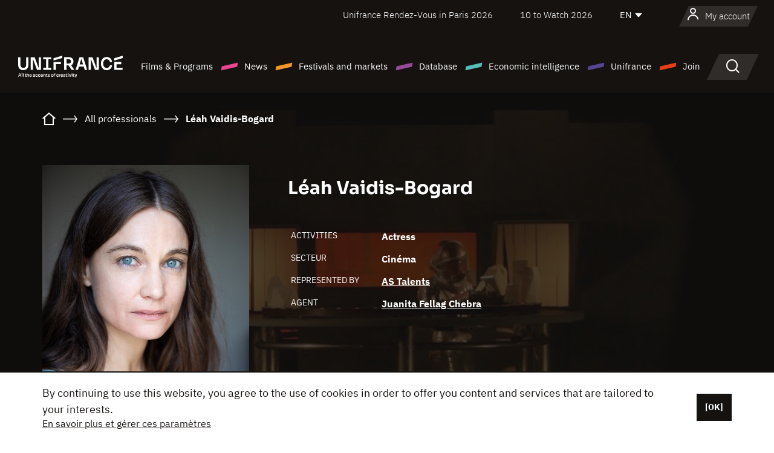

--- FILE ---
content_type: text/html; charset=utf-8
request_url: https://www.google.com/recaptcha/api2/anchor?ar=1&k=6LcJfHopAAAAAJA2ysQXhcpcbIYJi36tX6uIGLaU&co=aHR0cHM6Ly9lbi51bmlmcmFuY2Uub3JnOjQ0Mw..&hl=en&v=N67nZn4AqZkNcbeMu4prBgzg&size=normal&anchor-ms=20000&execute-ms=30000&cb=5iessb9kpf22
body_size: 49464
content:
<!DOCTYPE HTML><html dir="ltr" lang="en"><head><meta http-equiv="Content-Type" content="text/html; charset=UTF-8">
<meta http-equiv="X-UA-Compatible" content="IE=edge">
<title>reCAPTCHA</title>
<style type="text/css">
/* cyrillic-ext */
@font-face {
  font-family: 'Roboto';
  font-style: normal;
  font-weight: 400;
  font-stretch: 100%;
  src: url(//fonts.gstatic.com/s/roboto/v48/KFO7CnqEu92Fr1ME7kSn66aGLdTylUAMa3GUBHMdazTgWw.woff2) format('woff2');
  unicode-range: U+0460-052F, U+1C80-1C8A, U+20B4, U+2DE0-2DFF, U+A640-A69F, U+FE2E-FE2F;
}
/* cyrillic */
@font-face {
  font-family: 'Roboto';
  font-style: normal;
  font-weight: 400;
  font-stretch: 100%;
  src: url(//fonts.gstatic.com/s/roboto/v48/KFO7CnqEu92Fr1ME7kSn66aGLdTylUAMa3iUBHMdazTgWw.woff2) format('woff2');
  unicode-range: U+0301, U+0400-045F, U+0490-0491, U+04B0-04B1, U+2116;
}
/* greek-ext */
@font-face {
  font-family: 'Roboto';
  font-style: normal;
  font-weight: 400;
  font-stretch: 100%;
  src: url(//fonts.gstatic.com/s/roboto/v48/KFO7CnqEu92Fr1ME7kSn66aGLdTylUAMa3CUBHMdazTgWw.woff2) format('woff2');
  unicode-range: U+1F00-1FFF;
}
/* greek */
@font-face {
  font-family: 'Roboto';
  font-style: normal;
  font-weight: 400;
  font-stretch: 100%;
  src: url(//fonts.gstatic.com/s/roboto/v48/KFO7CnqEu92Fr1ME7kSn66aGLdTylUAMa3-UBHMdazTgWw.woff2) format('woff2');
  unicode-range: U+0370-0377, U+037A-037F, U+0384-038A, U+038C, U+038E-03A1, U+03A3-03FF;
}
/* math */
@font-face {
  font-family: 'Roboto';
  font-style: normal;
  font-weight: 400;
  font-stretch: 100%;
  src: url(//fonts.gstatic.com/s/roboto/v48/KFO7CnqEu92Fr1ME7kSn66aGLdTylUAMawCUBHMdazTgWw.woff2) format('woff2');
  unicode-range: U+0302-0303, U+0305, U+0307-0308, U+0310, U+0312, U+0315, U+031A, U+0326-0327, U+032C, U+032F-0330, U+0332-0333, U+0338, U+033A, U+0346, U+034D, U+0391-03A1, U+03A3-03A9, U+03B1-03C9, U+03D1, U+03D5-03D6, U+03F0-03F1, U+03F4-03F5, U+2016-2017, U+2034-2038, U+203C, U+2040, U+2043, U+2047, U+2050, U+2057, U+205F, U+2070-2071, U+2074-208E, U+2090-209C, U+20D0-20DC, U+20E1, U+20E5-20EF, U+2100-2112, U+2114-2115, U+2117-2121, U+2123-214F, U+2190, U+2192, U+2194-21AE, U+21B0-21E5, U+21F1-21F2, U+21F4-2211, U+2213-2214, U+2216-22FF, U+2308-230B, U+2310, U+2319, U+231C-2321, U+2336-237A, U+237C, U+2395, U+239B-23B7, U+23D0, U+23DC-23E1, U+2474-2475, U+25AF, U+25B3, U+25B7, U+25BD, U+25C1, U+25CA, U+25CC, U+25FB, U+266D-266F, U+27C0-27FF, U+2900-2AFF, U+2B0E-2B11, U+2B30-2B4C, U+2BFE, U+3030, U+FF5B, U+FF5D, U+1D400-1D7FF, U+1EE00-1EEFF;
}
/* symbols */
@font-face {
  font-family: 'Roboto';
  font-style: normal;
  font-weight: 400;
  font-stretch: 100%;
  src: url(//fonts.gstatic.com/s/roboto/v48/KFO7CnqEu92Fr1ME7kSn66aGLdTylUAMaxKUBHMdazTgWw.woff2) format('woff2');
  unicode-range: U+0001-000C, U+000E-001F, U+007F-009F, U+20DD-20E0, U+20E2-20E4, U+2150-218F, U+2190, U+2192, U+2194-2199, U+21AF, U+21E6-21F0, U+21F3, U+2218-2219, U+2299, U+22C4-22C6, U+2300-243F, U+2440-244A, U+2460-24FF, U+25A0-27BF, U+2800-28FF, U+2921-2922, U+2981, U+29BF, U+29EB, U+2B00-2BFF, U+4DC0-4DFF, U+FFF9-FFFB, U+10140-1018E, U+10190-1019C, U+101A0, U+101D0-101FD, U+102E0-102FB, U+10E60-10E7E, U+1D2C0-1D2D3, U+1D2E0-1D37F, U+1F000-1F0FF, U+1F100-1F1AD, U+1F1E6-1F1FF, U+1F30D-1F30F, U+1F315, U+1F31C, U+1F31E, U+1F320-1F32C, U+1F336, U+1F378, U+1F37D, U+1F382, U+1F393-1F39F, U+1F3A7-1F3A8, U+1F3AC-1F3AF, U+1F3C2, U+1F3C4-1F3C6, U+1F3CA-1F3CE, U+1F3D4-1F3E0, U+1F3ED, U+1F3F1-1F3F3, U+1F3F5-1F3F7, U+1F408, U+1F415, U+1F41F, U+1F426, U+1F43F, U+1F441-1F442, U+1F444, U+1F446-1F449, U+1F44C-1F44E, U+1F453, U+1F46A, U+1F47D, U+1F4A3, U+1F4B0, U+1F4B3, U+1F4B9, U+1F4BB, U+1F4BF, U+1F4C8-1F4CB, U+1F4D6, U+1F4DA, U+1F4DF, U+1F4E3-1F4E6, U+1F4EA-1F4ED, U+1F4F7, U+1F4F9-1F4FB, U+1F4FD-1F4FE, U+1F503, U+1F507-1F50B, U+1F50D, U+1F512-1F513, U+1F53E-1F54A, U+1F54F-1F5FA, U+1F610, U+1F650-1F67F, U+1F687, U+1F68D, U+1F691, U+1F694, U+1F698, U+1F6AD, U+1F6B2, U+1F6B9-1F6BA, U+1F6BC, U+1F6C6-1F6CF, U+1F6D3-1F6D7, U+1F6E0-1F6EA, U+1F6F0-1F6F3, U+1F6F7-1F6FC, U+1F700-1F7FF, U+1F800-1F80B, U+1F810-1F847, U+1F850-1F859, U+1F860-1F887, U+1F890-1F8AD, U+1F8B0-1F8BB, U+1F8C0-1F8C1, U+1F900-1F90B, U+1F93B, U+1F946, U+1F984, U+1F996, U+1F9E9, U+1FA00-1FA6F, U+1FA70-1FA7C, U+1FA80-1FA89, U+1FA8F-1FAC6, U+1FACE-1FADC, U+1FADF-1FAE9, U+1FAF0-1FAF8, U+1FB00-1FBFF;
}
/* vietnamese */
@font-face {
  font-family: 'Roboto';
  font-style: normal;
  font-weight: 400;
  font-stretch: 100%;
  src: url(//fonts.gstatic.com/s/roboto/v48/KFO7CnqEu92Fr1ME7kSn66aGLdTylUAMa3OUBHMdazTgWw.woff2) format('woff2');
  unicode-range: U+0102-0103, U+0110-0111, U+0128-0129, U+0168-0169, U+01A0-01A1, U+01AF-01B0, U+0300-0301, U+0303-0304, U+0308-0309, U+0323, U+0329, U+1EA0-1EF9, U+20AB;
}
/* latin-ext */
@font-face {
  font-family: 'Roboto';
  font-style: normal;
  font-weight: 400;
  font-stretch: 100%;
  src: url(//fonts.gstatic.com/s/roboto/v48/KFO7CnqEu92Fr1ME7kSn66aGLdTylUAMa3KUBHMdazTgWw.woff2) format('woff2');
  unicode-range: U+0100-02BA, U+02BD-02C5, U+02C7-02CC, U+02CE-02D7, U+02DD-02FF, U+0304, U+0308, U+0329, U+1D00-1DBF, U+1E00-1E9F, U+1EF2-1EFF, U+2020, U+20A0-20AB, U+20AD-20C0, U+2113, U+2C60-2C7F, U+A720-A7FF;
}
/* latin */
@font-face {
  font-family: 'Roboto';
  font-style: normal;
  font-weight: 400;
  font-stretch: 100%;
  src: url(//fonts.gstatic.com/s/roboto/v48/KFO7CnqEu92Fr1ME7kSn66aGLdTylUAMa3yUBHMdazQ.woff2) format('woff2');
  unicode-range: U+0000-00FF, U+0131, U+0152-0153, U+02BB-02BC, U+02C6, U+02DA, U+02DC, U+0304, U+0308, U+0329, U+2000-206F, U+20AC, U+2122, U+2191, U+2193, U+2212, U+2215, U+FEFF, U+FFFD;
}
/* cyrillic-ext */
@font-face {
  font-family: 'Roboto';
  font-style: normal;
  font-weight: 500;
  font-stretch: 100%;
  src: url(//fonts.gstatic.com/s/roboto/v48/KFO7CnqEu92Fr1ME7kSn66aGLdTylUAMa3GUBHMdazTgWw.woff2) format('woff2');
  unicode-range: U+0460-052F, U+1C80-1C8A, U+20B4, U+2DE0-2DFF, U+A640-A69F, U+FE2E-FE2F;
}
/* cyrillic */
@font-face {
  font-family: 'Roboto';
  font-style: normal;
  font-weight: 500;
  font-stretch: 100%;
  src: url(//fonts.gstatic.com/s/roboto/v48/KFO7CnqEu92Fr1ME7kSn66aGLdTylUAMa3iUBHMdazTgWw.woff2) format('woff2');
  unicode-range: U+0301, U+0400-045F, U+0490-0491, U+04B0-04B1, U+2116;
}
/* greek-ext */
@font-face {
  font-family: 'Roboto';
  font-style: normal;
  font-weight: 500;
  font-stretch: 100%;
  src: url(//fonts.gstatic.com/s/roboto/v48/KFO7CnqEu92Fr1ME7kSn66aGLdTylUAMa3CUBHMdazTgWw.woff2) format('woff2');
  unicode-range: U+1F00-1FFF;
}
/* greek */
@font-face {
  font-family: 'Roboto';
  font-style: normal;
  font-weight: 500;
  font-stretch: 100%;
  src: url(//fonts.gstatic.com/s/roboto/v48/KFO7CnqEu92Fr1ME7kSn66aGLdTylUAMa3-UBHMdazTgWw.woff2) format('woff2');
  unicode-range: U+0370-0377, U+037A-037F, U+0384-038A, U+038C, U+038E-03A1, U+03A3-03FF;
}
/* math */
@font-face {
  font-family: 'Roboto';
  font-style: normal;
  font-weight: 500;
  font-stretch: 100%;
  src: url(//fonts.gstatic.com/s/roboto/v48/KFO7CnqEu92Fr1ME7kSn66aGLdTylUAMawCUBHMdazTgWw.woff2) format('woff2');
  unicode-range: U+0302-0303, U+0305, U+0307-0308, U+0310, U+0312, U+0315, U+031A, U+0326-0327, U+032C, U+032F-0330, U+0332-0333, U+0338, U+033A, U+0346, U+034D, U+0391-03A1, U+03A3-03A9, U+03B1-03C9, U+03D1, U+03D5-03D6, U+03F0-03F1, U+03F4-03F5, U+2016-2017, U+2034-2038, U+203C, U+2040, U+2043, U+2047, U+2050, U+2057, U+205F, U+2070-2071, U+2074-208E, U+2090-209C, U+20D0-20DC, U+20E1, U+20E5-20EF, U+2100-2112, U+2114-2115, U+2117-2121, U+2123-214F, U+2190, U+2192, U+2194-21AE, U+21B0-21E5, U+21F1-21F2, U+21F4-2211, U+2213-2214, U+2216-22FF, U+2308-230B, U+2310, U+2319, U+231C-2321, U+2336-237A, U+237C, U+2395, U+239B-23B7, U+23D0, U+23DC-23E1, U+2474-2475, U+25AF, U+25B3, U+25B7, U+25BD, U+25C1, U+25CA, U+25CC, U+25FB, U+266D-266F, U+27C0-27FF, U+2900-2AFF, U+2B0E-2B11, U+2B30-2B4C, U+2BFE, U+3030, U+FF5B, U+FF5D, U+1D400-1D7FF, U+1EE00-1EEFF;
}
/* symbols */
@font-face {
  font-family: 'Roboto';
  font-style: normal;
  font-weight: 500;
  font-stretch: 100%;
  src: url(//fonts.gstatic.com/s/roboto/v48/KFO7CnqEu92Fr1ME7kSn66aGLdTylUAMaxKUBHMdazTgWw.woff2) format('woff2');
  unicode-range: U+0001-000C, U+000E-001F, U+007F-009F, U+20DD-20E0, U+20E2-20E4, U+2150-218F, U+2190, U+2192, U+2194-2199, U+21AF, U+21E6-21F0, U+21F3, U+2218-2219, U+2299, U+22C4-22C6, U+2300-243F, U+2440-244A, U+2460-24FF, U+25A0-27BF, U+2800-28FF, U+2921-2922, U+2981, U+29BF, U+29EB, U+2B00-2BFF, U+4DC0-4DFF, U+FFF9-FFFB, U+10140-1018E, U+10190-1019C, U+101A0, U+101D0-101FD, U+102E0-102FB, U+10E60-10E7E, U+1D2C0-1D2D3, U+1D2E0-1D37F, U+1F000-1F0FF, U+1F100-1F1AD, U+1F1E6-1F1FF, U+1F30D-1F30F, U+1F315, U+1F31C, U+1F31E, U+1F320-1F32C, U+1F336, U+1F378, U+1F37D, U+1F382, U+1F393-1F39F, U+1F3A7-1F3A8, U+1F3AC-1F3AF, U+1F3C2, U+1F3C4-1F3C6, U+1F3CA-1F3CE, U+1F3D4-1F3E0, U+1F3ED, U+1F3F1-1F3F3, U+1F3F5-1F3F7, U+1F408, U+1F415, U+1F41F, U+1F426, U+1F43F, U+1F441-1F442, U+1F444, U+1F446-1F449, U+1F44C-1F44E, U+1F453, U+1F46A, U+1F47D, U+1F4A3, U+1F4B0, U+1F4B3, U+1F4B9, U+1F4BB, U+1F4BF, U+1F4C8-1F4CB, U+1F4D6, U+1F4DA, U+1F4DF, U+1F4E3-1F4E6, U+1F4EA-1F4ED, U+1F4F7, U+1F4F9-1F4FB, U+1F4FD-1F4FE, U+1F503, U+1F507-1F50B, U+1F50D, U+1F512-1F513, U+1F53E-1F54A, U+1F54F-1F5FA, U+1F610, U+1F650-1F67F, U+1F687, U+1F68D, U+1F691, U+1F694, U+1F698, U+1F6AD, U+1F6B2, U+1F6B9-1F6BA, U+1F6BC, U+1F6C6-1F6CF, U+1F6D3-1F6D7, U+1F6E0-1F6EA, U+1F6F0-1F6F3, U+1F6F7-1F6FC, U+1F700-1F7FF, U+1F800-1F80B, U+1F810-1F847, U+1F850-1F859, U+1F860-1F887, U+1F890-1F8AD, U+1F8B0-1F8BB, U+1F8C0-1F8C1, U+1F900-1F90B, U+1F93B, U+1F946, U+1F984, U+1F996, U+1F9E9, U+1FA00-1FA6F, U+1FA70-1FA7C, U+1FA80-1FA89, U+1FA8F-1FAC6, U+1FACE-1FADC, U+1FADF-1FAE9, U+1FAF0-1FAF8, U+1FB00-1FBFF;
}
/* vietnamese */
@font-face {
  font-family: 'Roboto';
  font-style: normal;
  font-weight: 500;
  font-stretch: 100%;
  src: url(//fonts.gstatic.com/s/roboto/v48/KFO7CnqEu92Fr1ME7kSn66aGLdTylUAMa3OUBHMdazTgWw.woff2) format('woff2');
  unicode-range: U+0102-0103, U+0110-0111, U+0128-0129, U+0168-0169, U+01A0-01A1, U+01AF-01B0, U+0300-0301, U+0303-0304, U+0308-0309, U+0323, U+0329, U+1EA0-1EF9, U+20AB;
}
/* latin-ext */
@font-face {
  font-family: 'Roboto';
  font-style: normal;
  font-weight: 500;
  font-stretch: 100%;
  src: url(//fonts.gstatic.com/s/roboto/v48/KFO7CnqEu92Fr1ME7kSn66aGLdTylUAMa3KUBHMdazTgWw.woff2) format('woff2');
  unicode-range: U+0100-02BA, U+02BD-02C5, U+02C7-02CC, U+02CE-02D7, U+02DD-02FF, U+0304, U+0308, U+0329, U+1D00-1DBF, U+1E00-1E9F, U+1EF2-1EFF, U+2020, U+20A0-20AB, U+20AD-20C0, U+2113, U+2C60-2C7F, U+A720-A7FF;
}
/* latin */
@font-face {
  font-family: 'Roboto';
  font-style: normal;
  font-weight: 500;
  font-stretch: 100%;
  src: url(//fonts.gstatic.com/s/roboto/v48/KFO7CnqEu92Fr1ME7kSn66aGLdTylUAMa3yUBHMdazQ.woff2) format('woff2');
  unicode-range: U+0000-00FF, U+0131, U+0152-0153, U+02BB-02BC, U+02C6, U+02DA, U+02DC, U+0304, U+0308, U+0329, U+2000-206F, U+20AC, U+2122, U+2191, U+2193, U+2212, U+2215, U+FEFF, U+FFFD;
}
/* cyrillic-ext */
@font-face {
  font-family: 'Roboto';
  font-style: normal;
  font-weight: 900;
  font-stretch: 100%;
  src: url(//fonts.gstatic.com/s/roboto/v48/KFO7CnqEu92Fr1ME7kSn66aGLdTylUAMa3GUBHMdazTgWw.woff2) format('woff2');
  unicode-range: U+0460-052F, U+1C80-1C8A, U+20B4, U+2DE0-2DFF, U+A640-A69F, U+FE2E-FE2F;
}
/* cyrillic */
@font-face {
  font-family: 'Roboto';
  font-style: normal;
  font-weight: 900;
  font-stretch: 100%;
  src: url(//fonts.gstatic.com/s/roboto/v48/KFO7CnqEu92Fr1ME7kSn66aGLdTylUAMa3iUBHMdazTgWw.woff2) format('woff2');
  unicode-range: U+0301, U+0400-045F, U+0490-0491, U+04B0-04B1, U+2116;
}
/* greek-ext */
@font-face {
  font-family: 'Roboto';
  font-style: normal;
  font-weight: 900;
  font-stretch: 100%;
  src: url(//fonts.gstatic.com/s/roboto/v48/KFO7CnqEu92Fr1ME7kSn66aGLdTylUAMa3CUBHMdazTgWw.woff2) format('woff2');
  unicode-range: U+1F00-1FFF;
}
/* greek */
@font-face {
  font-family: 'Roboto';
  font-style: normal;
  font-weight: 900;
  font-stretch: 100%;
  src: url(//fonts.gstatic.com/s/roboto/v48/KFO7CnqEu92Fr1ME7kSn66aGLdTylUAMa3-UBHMdazTgWw.woff2) format('woff2');
  unicode-range: U+0370-0377, U+037A-037F, U+0384-038A, U+038C, U+038E-03A1, U+03A3-03FF;
}
/* math */
@font-face {
  font-family: 'Roboto';
  font-style: normal;
  font-weight: 900;
  font-stretch: 100%;
  src: url(//fonts.gstatic.com/s/roboto/v48/KFO7CnqEu92Fr1ME7kSn66aGLdTylUAMawCUBHMdazTgWw.woff2) format('woff2');
  unicode-range: U+0302-0303, U+0305, U+0307-0308, U+0310, U+0312, U+0315, U+031A, U+0326-0327, U+032C, U+032F-0330, U+0332-0333, U+0338, U+033A, U+0346, U+034D, U+0391-03A1, U+03A3-03A9, U+03B1-03C9, U+03D1, U+03D5-03D6, U+03F0-03F1, U+03F4-03F5, U+2016-2017, U+2034-2038, U+203C, U+2040, U+2043, U+2047, U+2050, U+2057, U+205F, U+2070-2071, U+2074-208E, U+2090-209C, U+20D0-20DC, U+20E1, U+20E5-20EF, U+2100-2112, U+2114-2115, U+2117-2121, U+2123-214F, U+2190, U+2192, U+2194-21AE, U+21B0-21E5, U+21F1-21F2, U+21F4-2211, U+2213-2214, U+2216-22FF, U+2308-230B, U+2310, U+2319, U+231C-2321, U+2336-237A, U+237C, U+2395, U+239B-23B7, U+23D0, U+23DC-23E1, U+2474-2475, U+25AF, U+25B3, U+25B7, U+25BD, U+25C1, U+25CA, U+25CC, U+25FB, U+266D-266F, U+27C0-27FF, U+2900-2AFF, U+2B0E-2B11, U+2B30-2B4C, U+2BFE, U+3030, U+FF5B, U+FF5D, U+1D400-1D7FF, U+1EE00-1EEFF;
}
/* symbols */
@font-face {
  font-family: 'Roboto';
  font-style: normal;
  font-weight: 900;
  font-stretch: 100%;
  src: url(//fonts.gstatic.com/s/roboto/v48/KFO7CnqEu92Fr1ME7kSn66aGLdTylUAMaxKUBHMdazTgWw.woff2) format('woff2');
  unicode-range: U+0001-000C, U+000E-001F, U+007F-009F, U+20DD-20E0, U+20E2-20E4, U+2150-218F, U+2190, U+2192, U+2194-2199, U+21AF, U+21E6-21F0, U+21F3, U+2218-2219, U+2299, U+22C4-22C6, U+2300-243F, U+2440-244A, U+2460-24FF, U+25A0-27BF, U+2800-28FF, U+2921-2922, U+2981, U+29BF, U+29EB, U+2B00-2BFF, U+4DC0-4DFF, U+FFF9-FFFB, U+10140-1018E, U+10190-1019C, U+101A0, U+101D0-101FD, U+102E0-102FB, U+10E60-10E7E, U+1D2C0-1D2D3, U+1D2E0-1D37F, U+1F000-1F0FF, U+1F100-1F1AD, U+1F1E6-1F1FF, U+1F30D-1F30F, U+1F315, U+1F31C, U+1F31E, U+1F320-1F32C, U+1F336, U+1F378, U+1F37D, U+1F382, U+1F393-1F39F, U+1F3A7-1F3A8, U+1F3AC-1F3AF, U+1F3C2, U+1F3C4-1F3C6, U+1F3CA-1F3CE, U+1F3D4-1F3E0, U+1F3ED, U+1F3F1-1F3F3, U+1F3F5-1F3F7, U+1F408, U+1F415, U+1F41F, U+1F426, U+1F43F, U+1F441-1F442, U+1F444, U+1F446-1F449, U+1F44C-1F44E, U+1F453, U+1F46A, U+1F47D, U+1F4A3, U+1F4B0, U+1F4B3, U+1F4B9, U+1F4BB, U+1F4BF, U+1F4C8-1F4CB, U+1F4D6, U+1F4DA, U+1F4DF, U+1F4E3-1F4E6, U+1F4EA-1F4ED, U+1F4F7, U+1F4F9-1F4FB, U+1F4FD-1F4FE, U+1F503, U+1F507-1F50B, U+1F50D, U+1F512-1F513, U+1F53E-1F54A, U+1F54F-1F5FA, U+1F610, U+1F650-1F67F, U+1F687, U+1F68D, U+1F691, U+1F694, U+1F698, U+1F6AD, U+1F6B2, U+1F6B9-1F6BA, U+1F6BC, U+1F6C6-1F6CF, U+1F6D3-1F6D7, U+1F6E0-1F6EA, U+1F6F0-1F6F3, U+1F6F7-1F6FC, U+1F700-1F7FF, U+1F800-1F80B, U+1F810-1F847, U+1F850-1F859, U+1F860-1F887, U+1F890-1F8AD, U+1F8B0-1F8BB, U+1F8C0-1F8C1, U+1F900-1F90B, U+1F93B, U+1F946, U+1F984, U+1F996, U+1F9E9, U+1FA00-1FA6F, U+1FA70-1FA7C, U+1FA80-1FA89, U+1FA8F-1FAC6, U+1FACE-1FADC, U+1FADF-1FAE9, U+1FAF0-1FAF8, U+1FB00-1FBFF;
}
/* vietnamese */
@font-face {
  font-family: 'Roboto';
  font-style: normal;
  font-weight: 900;
  font-stretch: 100%;
  src: url(//fonts.gstatic.com/s/roboto/v48/KFO7CnqEu92Fr1ME7kSn66aGLdTylUAMa3OUBHMdazTgWw.woff2) format('woff2');
  unicode-range: U+0102-0103, U+0110-0111, U+0128-0129, U+0168-0169, U+01A0-01A1, U+01AF-01B0, U+0300-0301, U+0303-0304, U+0308-0309, U+0323, U+0329, U+1EA0-1EF9, U+20AB;
}
/* latin-ext */
@font-face {
  font-family: 'Roboto';
  font-style: normal;
  font-weight: 900;
  font-stretch: 100%;
  src: url(//fonts.gstatic.com/s/roboto/v48/KFO7CnqEu92Fr1ME7kSn66aGLdTylUAMa3KUBHMdazTgWw.woff2) format('woff2');
  unicode-range: U+0100-02BA, U+02BD-02C5, U+02C7-02CC, U+02CE-02D7, U+02DD-02FF, U+0304, U+0308, U+0329, U+1D00-1DBF, U+1E00-1E9F, U+1EF2-1EFF, U+2020, U+20A0-20AB, U+20AD-20C0, U+2113, U+2C60-2C7F, U+A720-A7FF;
}
/* latin */
@font-face {
  font-family: 'Roboto';
  font-style: normal;
  font-weight: 900;
  font-stretch: 100%;
  src: url(//fonts.gstatic.com/s/roboto/v48/KFO7CnqEu92Fr1ME7kSn66aGLdTylUAMa3yUBHMdazQ.woff2) format('woff2');
  unicode-range: U+0000-00FF, U+0131, U+0152-0153, U+02BB-02BC, U+02C6, U+02DA, U+02DC, U+0304, U+0308, U+0329, U+2000-206F, U+20AC, U+2122, U+2191, U+2193, U+2212, U+2215, U+FEFF, U+FFFD;
}

</style>
<link rel="stylesheet" type="text/css" href="https://www.gstatic.com/recaptcha/releases/N67nZn4AqZkNcbeMu4prBgzg/styles__ltr.css">
<script nonce="0n1d5I8TqSnCP4zMNDZPCw" type="text/javascript">window['__recaptcha_api'] = 'https://www.google.com/recaptcha/api2/';</script>
<script type="text/javascript" src="https://www.gstatic.com/recaptcha/releases/N67nZn4AqZkNcbeMu4prBgzg/recaptcha__en.js" nonce="0n1d5I8TqSnCP4zMNDZPCw">
      
    </script></head>
<body><div id="rc-anchor-alert" class="rc-anchor-alert"></div>
<input type="hidden" id="recaptcha-token" value="[base64]">
<script type="text/javascript" nonce="0n1d5I8TqSnCP4zMNDZPCw">
      recaptcha.anchor.Main.init("[\x22ainput\x22,[\x22bgdata\x22,\x22\x22,\[base64]/[base64]/[base64]/[base64]/[base64]/UltsKytdPUU6KEU8MjA0OD9SW2wrK109RT4+NnwxOTI6KChFJjY0NTEyKT09NTUyOTYmJk0rMTxjLmxlbmd0aCYmKGMuY2hhckNvZGVBdChNKzEpJjY0NTEyKT09NTYzMjA/[base64]/[base64]/[base64]/[base64]/[base64]/[base64]/[base64]\x22,\[base64]\\u003d\\u003d\x22,\x22ccOuC8KXckPDhCFFMcO0wpHCjQQtw4DDhsOuaMK4c8KSAX97w4dsw61Jw5kbLiA/[base64]/CjBE6D8KRwphAHDbDgMKdKELDmsOdPktvfxzDsU3CvEdAw6QLTsK9T8OPw5rCrcKyD3bDusOZwoPDisKWw4d+w4NbcsKbwp/CoMKDw4jDpnDCp8KNGxJrQX/DpsO9wrIpByQYwqrDgFt4Y8KEw7MeeMKQXEfCtBvCl2jDv3UIBwnDscO2wrBrLcOiHA/CocKiHUhQwo7DtsK3wpXDnG/[base64]/[base64]/DsD3DrcKvwoFTHgXDiCtVwpFQHMOCw7sIwr5dLULDjsOLEsO/woNnfTsUw7LCtsOHPA7CgsO0w5nDqUjDqMKeBmEZwohYw5kSSMOawrJVdU/[base64]/[base64]/Co8ONFcO2DsO1w5DCig3CvX08w6bDghrDvQhlwpfCjhEWw5pVdlsxw5Mtw4dRK2/[base64]/[base64]/[base64]/RB7Dv8OvwpXDicKwwrh6w7Ycw77DiU/Crl5ZQcKhAz0rWg/CrMO9IyDDjsO8wpvDmR17DErClsKawp1CXcKUwrY/wpUUJMOyWR4NIMOjw55PeVJJwp8Yd8OlwoM6wq1QKcOKRD/Du8Okw4Eww6PCnsOuCMKawpdkYsKmcnTDiFXCskDCqHh9w6AUdDF8AFvDhgggHMOlwr5qw77Cg8Owwp7CtXVGD8O7SMOFWVBBJ8OGw6gNwobCnxlBwrYewq1LwrTCjDVvCy1AA8K9wpfDnSTCm8K0wrTCugPCgFHDpGkwwp/DjCBbwpPDkhkddcO/O3Q0OsKbWsKUCATDkcKTNsOmw4zDj8KQFT9Mwox8YxV8w5YGw6DCk8OIw5XDpBbDjMKMw6pudcOUbn/CosOKLWJjwrzDgHrDoMOufMKaeAIvIRvDg8Kcw4vDmmjCuHjDtsOCwrUCEcOiwqTDpTDCkCtKw4RsEcKTw7LCucKrwojCs8OhZRfDtcOpMwXClDB1N8Knw4ALIHtZJyELw61iw4c0TFMSwrbDu8OZaUbChTk4Z8KLaXrDisK1ZcOHwqQWBF3DmcKifU/Cp8KfWGd/esKbScKGP8OrwonCnMOrwogsVMO8XMKXw5peHXXDucK6XU3CszFowrkvw6RGClDCn1pgwrkUdjvCmXnCmMOPwolCw7pbLcOnDcKKTcOmMcKCw5/[base64]/ClABmCMO1w5XCgsORw4/[base64]/CnsOhLizChcOLw4FSwp7Chm8MXhXCjGvDrcKGw53CnsKRGcKfw5FoR8Oiw6/[base64]/[base64]/Dh8Kmwr8+WcOUwodDM8Oyw6xMOsKGw6ZmUMKTRxgtwptow67Cs8KuwpjCtsKaU8ObwofCsBVxw6bCjWjCm8KaYcK7I8Oow4wCV8KUWcOXw5kqEcOmwrrDu8O5Qxskwqt1KcOVw5Eaw48nw6jDiD/CnnfCr8OLwr/[base64]/w5kpw77ChVTCnMOBwqDCi3oJwofCgE8Ww7HCjg4EIQPClT7Ds8Ktw6cOw6PCrMOpw5XDi8K5w4BdSQk9AMKPZnxtw5fCkMKMG8OkIMOOOMK3w6nCgwg4PsOGXcOmwq9Aw6rDvivDjy7DlsK/w6PCqmJbN8KjF0Z8ATrCjcOHwp8mw5XCrMKBC3vChgMVGMOsw5hVwrk5wrBZw5DDp8OcZwjDrMK+wrDDrX7Dk8O/GsONwqpmwqXDvm3Cr8OIGcOAWQhiPsKvw5TChBV1acKAScOzwrpkf8O8CwYfD8KtfMKfw7LCgRsZOxgVw53Do8Ogd3bCvcOXw6bDqB7DoCbDkwbDqx4wwrzCncKsw7XDlQ8vDFNxwpNLZ8KJwqEtwrPDoG7DjQ3DvnNcWznCtMKNw7fDosOzej/DmHDCs3vDpTDCv8KZbMKPW8O7wqhcK8KDwpNOa8Oqw7UTe8OuwpFeO3BoUF3CtsO/CkLCiz3CtjLDmR/DpUljLsKWRlcPwofDjcO2w5J8wpVuHsObQwjDkRjCuMKSw6hjfVXDv8OAwpIbMcOsw5LDsMOlXsKPwpbDgjs/w4nClnciMcOcwq/CtcOsLsKLFMObw6IAW8Kjwod4e8OswrvDqyjCn8KddwXClcKfZcOVEsO3w5DDhMOJTD7Dh8OvwpzDrcO2L8Kkw6/DjcKbw4pqwrRsUEgCwpRYTkAwXX3DoX7DnsOtIMKcfsO9w54VCsOUH8Kew5kRwoLCksK5w7zDgyfDgcOdfcKITDBsZzPDs8OgEMONw7/DtcKrwoh6w5bDuREcJEzCmyQyGVReIAk3w4gVK8Oowq92BijCtDPDtMKbwptYwp1tHsKvFk3DsyUHXMKcIxV0w77CicOoNMKPY1oHw4YtUCnCksO8Yx7Duz9Nwq/CrsKpw4EMw6bDr8K/ecOSdUfDj1HCt8OOw53Cv05MwozCksOpwqbDgioEwqFXw6UFUMKle8KAwp3DpnRXw6Vuwq/CsHZ2wrXDn8KxBCjDrcOKfMOKLwFJEQ7Cnzs5woXDscOkdsKJwqjCjsKMFwEIw5ZcwrwUUMOeOMKgLjMHK8O6W3ksw6xTB8Okw47CtWgJWsKsRcOJJMK4w6EQw4IWwq/DmsK3w7rDtzEDZkzCs8Ozw6sYw6MiNgzDnAHDhcKNCELDi8K5wpDDpMKew4jDtx0RfTQbw61Iw6/[base64]/DtMO2KMKHPRrCpcOIw6DDhgbDrMKeaR49w650Rh/CtngYwrAkJsKcwoNbCMO6fh7ClGNfwqQnw63Dp2V2wp11F8OGSHXCswjCsFVXHFBOwptJwpzCiWNRwqhkw5VGdSXCrMOSNsOqwonCoxMJTxwxGgHCvcO4w47DpcKiwrJKbMO3QG9TwqjCkRZyw7rDvsKAFC/DvsKRwq0dIm7CqBlMw5MVwprCg08zT8O5eRNAw5w5IcKNwoEZwo1re8OBTcOdwrNyASHCuW3Cv8KTdMKkNMKOb8OGw53CtcO1woYyw4fDonAaw7PDl0vCkmZVw5wwIcKIIAzCg8OlwrzDjMOwfMKad8KQEEsVw6hjw7sSN8ONw4/DrV3DojxZa8ONOcK5wqDDq8KmwpjCpsK/wpvCnsKtKcOBBjt2MMOlLDTDkMOYw5tTfDhLUXPDgMKGwprDhg0awqsfwrMoPRzCscOowo/CnsK/[base64]/ZFUuw7nCkVFJMWvCmS7CuWzCmcK9wrLDimnCsyPDkcKUP1xQwqbDiMK0worDm8OIEcKfwrcHZyfDlzcvwobDtEgPVcKQfcKWWBrDpcO0JsO+VMKSwqVMw7DCmVDCrcKrdcK/YcOpwohgKMO6w4h1wpnDpcOUTjB6KsO/wo5Bb8Kgcz3DgsO9wq9jW8Oyw6/CuTPCoCoXwr0Wwol4UMKFcsKpNArDlX5bdsK5wp/[base64]/wpApR8KIw6tLbMK4woF6w6Rmw63CgRjDkjbDrXbCu8ODKcKYw4FawpfCrsOiVsKZWSYBA8KfZzxPL8OMNsKYacOIE8OXw4TCt3zDm8KPwoXCjQbDvCl2bz/[base64]/[base64]/Di8O5Z2nDgiJFwqVww6PCscOjwqBdQGXDr8O6KThqMFJ4woTDiGNrw5nCocKtDsOECHp/w6YgNcKHw7rClcOuw6/Ch8OkQlp5HwlzOl86wqPDtFVgX8OQwpIhwr18HMKjOsKmfsKnw73Dt8K5JcOww4TDocKqwr1Nw6wlw6JrfMK5eyxewpnDgMOSwo/CpsOGwofCoXjCom3DvcOywr5GwozClsKdV8KXwo14TMOEw5vCvAAzA8Kjwrkfw7MqwrHDhsKKw71OFsKZUMKcwp3DtQDCkHXDs1p6YwMSHW7CuMK0B8OoK0dLOGDCljZZJGcZw78TYlXDtAQ0JhrChnJ3w5tewoFnHcOmXMOQwrzCvcO5WMOjw74eGiQ/SsKOwqXDlsOTwrpOw6cYw7rDlsKFfcKgwqI6Q8KBwrIhwqvDucOEwoxOW8KDCsO8e8OVw4dew7ZIw7Raw63Cgh0Ww6fCusKAw4lcecKadnzCscKoYXzChx7CgsK+wq7DlhByw7HCvcOKEcOAYMOSw5Q0aHxjw6zDh8O0woQ1YEnDjsKFwoDCm3oCw5/DqMOlT3bDmcOxMh/DqMO5NSbCs3kBwprCvjjDoUl9w7h5RMKhMV9bwrDCn8KCw6DDusOJw47Dr2QRAsKsw5nDqsOANXonw4PDoHFlw7/DtHN4w4fDpMOSNXLDoFDDl8Kyen0sw47CmcO2wqU0wpfDh8KJwr9Ow47DjcKpL1sEaRprdcO4w6nDuDhvw5gwM0jDjsOMZsOxPsODRxtHwpzDkzt8wrXCkxXDg8OIw7crTMK8wqQ9R8KZbMK1w6NUw57CkMKqWRTCk8Ofw7PDjcO/wpfCsMKAQx9Fw6c+dHHDr8KSw6LCi8Kww5DCusOyw5TDhiHClR54wovDu8K9FlFWdAbDnD9qwoPCo8K2wpnDul3ClsKZw65Dw6XCpsKjwoNJVcOiwqTCviDDjBTClFh2WhbCp2EbTyo4wpNAX8OOegopfgXDlsOiw5tRw6UHwovDqz3ClVXCs8K3w6fDr8K/[base64]/w4LDjcKAU25yXcK8w7pUw7djw60oB21TWAhTLcKoQsKUwpHDmsK4w4zCvV/CpsKEK8KnCcKXJ8KBw7TDgsK6w4DCtxzChwAeZkp2dwzDkcOhTMKgJ8KnF8Ojw5A4OD8AblLCliPCj396wrnDskFIQcKWw6HDqcKrwptsw5twwp/DlcKWwpzCtcOXNcKPw7/[base64]/wqnDoTg5JBPDtsO9wr4Cw5nDgkBBIcOGw79rwrHCiMKpw6XDqiELw4jCssK1wql7wqN/GcOkw6rCi8KVPMOJN8OswqHCpMKhw6hZw5/DjMKMw5F8YsKtZMO+MsOrw5/[base64]/DjFvCsQQbT8OJL8OywrQ7w6PDvxB4wqLCl8KNw5/CgwrCoRNXHxXCmMOzw7sFP3MfJsKvw53Djj3DpwlAXy/DssKjw7/[base64]/[base64]/[base64]/DlD3DhsO2w4bDiy5EHMOswqzDuTQlMU7DtUA/[base64]/[base64]/DrTI3JMKYQHBxw6xwwr1twoAQw6hdw5LDvHsmM8OUwpRiw6BwI0QNwrHDgkjDq8KxwrjDpA7DucOowrjDt8Oadi9FAhdiCmc5IMOHw7/DksKIw6JJAwcVXcK0w4U9cgLCvXVuWRvDoxlobGY+w5rCvMKnNTQrw5tow6EgwqHCj17CsMOGNyfCmMK0w7hpw5Uowr8kwrzCold+Y8OBI8K9w6Rqw4lgWMOTVxd3K13CiHPDssKSwrHCuF9hw5jDr2TDvMKaElPCsMOFM8Olw706H2PCiUcTZHfDicKlXcO/wrg0wp9+JQZqw7HCgsOAAsK9w50Hwq7CqsKKD8OmeC9xwo4cM8OUwrfCrRjDscO6a8OZDGHDh3xYEsOmwqUTw6PDm8OMCX5iLyVOwqohw6k1TsKMwpwGwqHDsRxAwovClAxUwo/DmFJRa8OSwqXDjsKTwrzCojlIBUzCnsOnUCxcXcK3OgHCsHXCvcO6f3vCrSUnDHLDghfCqsOzwoXDm8O4DmbCphkXw4rDkX4awqDCnMKdwqh9wq7DundeAxfDrMOdw5FeOMO6woHDsX7DnMOaXDbCr2ZvwqTCj8KCwqQ/wrs7McKAOHpQXsK/wqoPecOMScO+wqTCuMOyw7/DujJpHcKVY8KceBzCvUhXwp4VwqY7XcOZwpDCqSjCj2RfZcKjEsKjwohRPW0DJAknSsKGwqvCnjzDs8KywqjCqhYpH3cJex5fw5Etw4bCnnF3wpPCujPCoHDCusOlBMOJScKUwpp3PhLDh8KncgrDv8Onwp/Dnj7DkVoawoDCjDAVwpDDrEfDn8Ouw5QbwpvDrcOawpVMwrNXwrRew68cAcKPJ8OUEnTDucKnE1hUccK/w5MJw6PDl23Dqh5qwr3CmMO0wrlsCMKsL3fDmcO0KsOAdQbCr1fDlsOODCZPDGXCg8KdbhLCl8OGwrjDjVDChBrDjMKuwq1vKWAHCcOcLUlZw4EFw5BGfMKpw5JNfEPDm8Onw7HDucOGVcOCwotpYhDCgk3CnMO/U8Oyw7DCgMKow6bCh8OIwo3CnVQ2wpo+cE7CiTtvJzLDjCvDrcKVw4TDvDA6wpBhwoAZwpw3FMKuFsOUQH7DgMKqwrA/K290XMOvEGIJbcKYwqJRScOhesOQVcOnKRvDnFtcLcKzw5lcwo/DssKIwqjDvcKvUDwmwopjI8O1wrPDhMOMNsKqXcOVw555w49Yw5/DuVrCu8OpKmEeb37Dp2vCmmUga11mWH3DqR/[base64]/w7bDoijDuFfCnhjDt2bDnXMWwpjDghrDosO4P2MCJsKTwoBOw7g8w6LCkBgkw6xALsKiXRbCnMK4DsOeF07CkjfDgSsMAjkXGcOBG8OGw5taw74ARcOlwpDDo1UtAGDDhcOjwodhCMOvNyPCqMO1wpTDiMKUwpN8w5BYXXEaKlXCuF/CumjDiyrCrcKNP8KgZMOWVFTDjcOnDCLDolRBTXvDncKKMsO6wrkGKl8PUsOLccKZw7IycsK9w5TDmVQPAgPCvjF7wqpWwoHDnEvDjgt3w7djwqrCk0PCr8KLE8KbwobCqjVKwq3DknNkScKBVEYmw599w7YxwoNwwp9odcOvCMONesKRfsOwHsOiw6nCsm/Cs0rDjMKhwojDocOOV1fDllQkwpjCgMKQwpHCq8KBDydTw51Awo7DshwbLcO5w7DChkgdwr14w4kOFsOSwpvDpDsmRlYcNcKgHMK7wpoeFMKnXmbDt8OXIcOdEsOhwo8gdMOQfsKBw4xpYTzCr3/DlxZbw5RFWQXCvMKbfcKlw5kHVcODCcKwaXrDqsOUSsKkwqDCoMKdPxx5wpEMw7TDt1cXw6/CoBh2wrnCucKWO0lwHzU/[base64]/[base64]/CpBRrZMOscT/CoMOmwrXCksO+w5PCv1g2BcKYwroqWCvCm8OvwognPEs3w6TCjcOdD8Ovw5gHNizDqsOhwqEnw6IQfsOZw47CvMKCw6DCsMK9aETDuXp7JVPDgmlZRygFVcOgw4MeScKXYcKET8O/w6UHeMKawqYQNcKZcsOdXlsiw77CtMK0aMOwUz4eY8OPZ8OywonCvjgdFA5Hw6dlwqPCvsKVw4g/FsOsCsO7w7UfwprCssOOwoNYQMOXZ8OdJ0zCpcKnw5A/w7RhHn9+RsKRwrM+w4ANwroWe8KNwpstwr9jAsOqB8OPw4wfwqLCikjCl8Kzw7nCt8O3DjoEbMO/RzHCscK5wp5Dw6TCkcOHScOmwpnCtMKWw7osesKHw5k6GTPDiz8NfcKhw5LDvMOlw44ERn7DowXDhMOCQ3PDmD5oTMORInrDisOnX8OFBMO2wqZZJ8OFw5/[base64]/DuQ0lw4/CnMOhdSNrw743w4/CpsOVFsO/wrXDh2EGw43Dr8O5DC/[base64]/[base64]/Dr8KFwpTDhiwTwojDrsOLw5ETw5TDn8OkJMOcHH0twrfCnxzCm1s4wpTDjCI5wpfCoMKpKFlFPcOQOkgUb37CucK6JMOcw67CnMK/eQ47wo1YXcK+SsOIVcKQJcORP8Oxwo7DjsOaNEnChDkgw6LCj8O7MMKcw69ww7zDk8O6Kh13TMOVwobCpsO6UgYeTcOrwqdVwpXDn1fCmsOGwoNTDMKJSsKvDcKtw6/DocORXzQNw4oCwrMjwr3CvXzCpMKpKMOkw43DtSwqwr9Dwrwww49UwoLCuQHDpWnDom5zw5/DvsOQwqXDig3Cj8O/w6PCunPCrUXDoDzDiMO+dXDDrCTDo8OWwrHCk8KAMMKIZcO8FcO3BMKvw4HCqcO1w5bCp348c2dcczNXeMOVW8K/wqvDrMKowoJFwr7CrjE/[base64]/[base64]/Dj8Kow5bCrRnDkcKOw5tZw7oXwp3DpsK0w4MLGDUTZMKvw488wqvCrAAjwqIEZsO6w6EqwokDM8OydcKww5/DpMKYSMKAwoBWw6HDp8KBEQsvE8KQMQ7Ct8OXwps0w4RDw4oVwrzDpsKkYMOSw5bCqcK5wp4+b3/DnMKDw5DCmMKzFDQawrDDp8KjMXnCrsO/w4LDjcKjw6/CpMOewp8Ow6PCqcOQe8O2R8OiAhHDtW3CjMKDbhXCnMOUwqPCs8OwPWE2GV8Kw5dlwrQSw4xjw5R3IEnClkDDqTPClHt8CMKJSR0VwrcHwqXDjxrCr8O+woxmbMK/EjnDjRXDhcK9EWnDnlLCmxNvYsOoVyI/bArCi8Oow5Ekwr0CTMO0w5zDhXTDp8Oew5oBw7rCvHTDnhciSjTCsVMYcMKTO8KkB8OScMOkF8O2ZkHDuMKMEcO3w6fDksKQOsKDw6RpCl3Cu3PDgwzCl8OYw5N1dkjCgBnCjlxswrBrw65Dw4V0Qk5SwpkdNMO9w5dwwrZQF0DCt8Osw5/DnMOhwogcZ1LCnBprOcOEf8Ofw60hwozCscOjFcOXw63Dq1jDoUrCkUTCnhXDpsKiDyTDixRSY2LDnMKxw73DpcO/wq/Dg8OVwoTDkkRPZhkSwoPCqigzUVYnZ2svBcKLwrXCjxdXwqzDvxc0w4YdScOOLcO9wrrDpsOgRFrCvMK7DwUywq/Du8OxQQsrw4lWY8OUwqjCrsOxwr1swopiw4nCgsKEOMOTJmxEMMOqwqMBwr3Ct8KgVcOlwpLDnn3DhcKfZMKjScKfw5F/[base64]/DvlbDtg3DtmzCv8OswoDDpwbDjcKKZcOzWSbDr8K5fsKVEW18M8K6c8OhwoTDlsKrV8KHwrbDg8KHT8OHw7pnw6/CjMKUw4s/SnvCisODwpZVbMOxIEbCrMOCUR/CgFB2bsOeEEzDjzwuFsO0SsOuTcKtf2Nheh5JwrrDmAMmw5Y2EsK8wpbDj8OFwqgdwq5nwo/DpMOhDsO4wp9jcgHCvMOBMMOrw4gZwo8+wpXDn8K1wpdMwo3Di8K2w4tUw6TDhsKbwpHCjMKYw5VTK17DiMOPH8O7wr/DsXtqwrTDi3pVw5g6w7A+BsK1w6ogw5Jxw4zCkRZIwrXCmMObbGvCowsqHx8Ow6xzZsK/[base64]/[base64]/CpcOfRC3DpcOCTMOYdMKVVgDCvV16worDuyDCgnrDkTofw7nDsMKawpbDo2FXQcO/w5MgNVwCwoRSw4AhAMOuw5g6wowGcmp/wohcZ8Kew5jDhMOSw4w1NMO2w7vDgsO4wp4/[base64]/DukQRwoI4w4A/eVkUS8Khw6c+w5xsTMOzw7kfKsOMWMKzLCfDpcOcYRRtw6bCnsOoQiooCB/[base64]/CsOiw6gow77CpCXCnsKmw53CrsOSwr9Kw5vDj8KRWQZ2w7/CusKZw4oQUMOPVQUjw4ABQmjDksOqw6RdXsO6WAx9w57Dsl1MfzR6KMKXwpjDvF9Mw40WZMKvAsOQwozDpWHCjTHClsOPEMOpQhHCisKowpXCimMLwpB9w6cbNMKKw4QmSjvCkmQFBRdiTsKpwrvCimNEVVo3wojClcKUd8OEwoTCvk/DrRbDt8Oow5MmbHF3w645HsKgOsKBw7LDrF9pTMKiwoFZTcObwqzDphfDh1jCrWEpfMOdw4wywrV5wrJscF/CkcOPVnkcFsKeUD4rwqEVN1jCpMKEwooya8Olwp8/wrrDp8K3w78bw6HCjxzDm8OxwqEPw6rDksOWwrxDwqMGWsKQYsK7PgUIwp/[base64]/DrMK2wp5haMOQwq1uSWtGwolTwocMwrrDiQcJwq7DjkotA8Ocw43DsMOCVA/Cr8OGP8OsOsKPDkgoTGXCgMKcd8Kkw5l4w73ChF5Swqw3wovDg8KjSmdqWzIBwp7Dny7CkVjCnU3DqcObG8K/w4zDrhHDkcKaYzPDlhlDw6k5WsKAwqjDnsOJKMOHwq/[base64]/ChMOsBMKsw5lBRcK5dsKFfUMaWz7Dny5vw7Auw5jDq8KAEMODS8OxQnBSSBzCtQwowoTCgXfDmQlDb0MVwpRRW8K6w6l7ehrDj8OwQsKkCcOtOMKUAFtieFPDmUzCusOdcsKmIMO8wq/Cv03Dj8KrQncPDkrDnMKTcSpRMzUYEcKqw6vDq0DCvGbDjzQIwqk9w6bDoinClGpLY8Krwq/CrB/DvcKcNQ7CnDgww6zDjsObwpNswrssecOAwojDlsKtBWFSYzDCniU3wpURwoNAHMKTw4jDmsO3w70Bw6E9Xzw4aEXCgcKuIB/Dj8K/WcK3ewzCrMOIw6DDsMONJMOvwpsyTA4OwrjDqMOfWUDCocOmwobCtMOMwpwIF8Kkf1gJKV9SJsOCa8KxS8OSRx7CgUrDpcOEw4FDRWPDp8Kdw5HDpRplSsOlwpcOw6htw5kBwrnDgVkzHmfDjHHCsMOORcKtw5orwoLDgsKpw4/Du8OuUyFqTCzDrFg/[base64]/DrF4yw5hQw4TDucO+w5DCg1XCs8KwAcKjwrHCv8KyejfDkMKAwoLCsTnCiWc7w77Dqx1Fw7sWY3XCq8KgwpvDn1nDljbCmsK+woccwr0cw4RHwpc6wqbChDksV8OjVMODw5rDuA13w6xdwqkFKcK6wq3CsiPDhMKFBsOGIMKpwrnDrQrDtxhGw4/CuMKLw5Fcwr9ww4zDscOjdiLCn0BbIhfDqD3ChFPChjNZfT7CusKSd088wrHDmnDDisOZLcKJPlExRcOxTcK1w6/CnnrDlsOBNMKgwqDCr8KPw7cbeETDtcO0w4wVwprCmsOAFcKNLsKNwq3DrsKvwqM+Z8KzasK9XsKZw78Mwo5UfGpDHwnCucKrJVHDgMOJw4w8w6DDhMOxakPDp0tRw6PCqR8PbE4PDsK6dMKCYGtpw4vDk1Blw5/CkShjBsKdWwvDiMOBwosnwoNMwrYow6rDhMKMwqPDpBLCv05jw5ROZ8OtdkDDlsOJIMOqMSjDgyIcw7XCoUfChsO5w7zCgV1dKzXCvsKww7NMcsKUwpJ8woTDth/Dmj8lw78xw5APwr/DpBlcw6k/NMKIdjxHUHrDlcOmZ1/ChcO8wrp2wrZww7TCoMOlw7gvUMO0w6EDSTHDtMKaw5MZwq4LYMOIwrd/I8KywpHCn0bDsW3CqsOhwp5deCk5w6Z2AMKGQlc4wrUxOMK8wo7Ck0JkAsKAXsOoY8KlEcOEIy/Dl1HDusKtfcKBVkBvw4d2ICDDgMKLwrE3YsKCGcKJw6nDlCXCjQDDsjxiBsOEOsKWwoXDgX3CnAR4dSPCkkY4w6RUw45bw6rClkLDscOvD2/Du8O/wqxqHsKQw6zDmDnCp8KMwpFQw4hSf8KQI8OAHcKEa8OzNMKidG7CmnfCjcOdw4vCvT/CjRs0w58FG2fDqcKzw5LDocO8YGXCngXChsKGw6DDhG1PecK2wo95wobDmQXDpMOSw7pJwrkKXV/DjysgeRnDjMOfY8OaFsORwqrDgmwkPcOGwqgrwqLCm0shOMOVwpc4w4nDt8Kiw6xAwq1GISptw6IzLi7DoMKmwpE5wrLDphMMwqU1dQlyW37DsUhEwrrDm8OJNcObGMOqDwzCgsKAwrTDnsKCw7wfwp8eEn/CiSrDvU4jwoPDkTg/B1XCrngnakBtw4zDrsOsw7ddwonDlsOJAsOlRcOiKMKtZhINwqfCgjDCmi/CpybChHvDusKmHsKRBi0mJ01SGsOxw6Fiw7RFc8KpwrfDtkYvIQYMw6HCtyIMXBPDuTETwoXCqDUnA8KVR8Kywq/DhGNvwqNpwpLCucK2w5/[base64]/[base64]/CicOsw6zDsMK0w7TDnBYqPkoCP8KsdwrDn3XDjVwEQ1U8aMOew5fDusKpZsKWw5xqD8KXNsKhwqIJwowHSsK3w6s2wpjCin4kfFc6wr/DqkHCp8KqJ0XChcKgwqQEwozCqAHDmxk+w4sCF8KbwqMCwog2MTPCscKvw6gMwrvDsinCt01yAVfCssOnNgI/[base64]/Dgi/[base64]/CnWFzQsKzwqbDm39/[base64]/[base64]/Dhl5sT8OLKcKdw6UQYTkqwoMHUFbDtCvDncOxw4bDi8KPwowwwoxSw75BdsObwootwqrDrsKpw5wLw7nCmcOdR8OfX8OyAsOmGiggwpQ/w7FlG8Oxwr05GCvDhMK5MsK2VhTCo8OAwrPDlDzCmcK2w6APwrYewp8Ow7LDoTQdDsK6cFtSRMKww6BaEgQJwr/[base64]/[base64]/Do8OefmjCg8K9amLDlMKgFgHCoiXDsijCgy3DvlnDrT0vwpXDtsOLVcK/wr4Tw45gwr7CgMOSC11xBTEdwrPDq8KOw7AowpHCu27CvEc3JkDCjMK1ZjLDgcKCGGbDvcK3e3XDpmnDkcOIL37CtUPDr8Ogwp54QsKLAHNvwqR+wq/[base64]/CusK2wrw/wpY3wrwtw6TDtsKWQcOxHMO0w5k4woo2JcKTDW4iw7jDqCYSw5zCnS45wo/DsQ3ChVspwq3CtsOdwrgKMjXCp8KVwpEBP8KEfsOiw7VSIMOMIxUGdljCusKxGcOwZ8O8HxwEYcOtK8OHH3A/bzXDtsOOwod7WMOUHV8wKTEpw4DClsKwUkfDjXTDvS/[base64]/wqHDhUTDm2MCw5HDlMKxw5LCv8OPD8OVwqzDn8K/wqotWMK4bzxVw4PCi8OTwqrCnXEqHTg5P8KWJmfCvsK0TDjDsMKvw6/[base64]/DlSJoa2JeHwHDiTB6FcO8ZgfDiMOSwqJ6RANVwp0GwowUJRHCiMKUSXdoRnIDwqnCtcOoVATCtn3DpkMgU8OWesKYwrUWwpjCo8Ozw5jDiMObw6Q6McK5wrNRGsK6w7TCpWDClcONwrfCkEMRw53Cg0bDqgjCm8OOIhTCt3VTw7TChQsmw4rDrcKLw5/DlXPCrsO+w7FywqLCmW7DssKzAikDw6HCk2rDr8O1JsKWRcOvaiHCvQwyKsKyZMK2NUvCuMKdw4k3OVTDiGgQG8KHw6XDjMKFN8OKOcO/C8KRw6vCr3zDpRHDvcKdLMKmwosmwp7DnxFtTk/Dr0nCpVFWXA9twoTDpE3Dv8K5NB/CnsO4PMOfb8O/Mj7CtMO5wrHDt8KQUCfCmm7Cr19Pw7jDvsKWwofCksOiw75qa1vCpsKgwosuLsOQw57CkhXDoMOlw4fCk1RJFMKKwocFUsK/worCkCdSElXCoBV6wqnCg8KcwpYnB2/[base64]/DiXXCpQTDu8KJZg0bw4LCt8OXeyvDhsKqYsKQw6IWb8ORwr03WmRmWQgJw5HCs8OxccKFw4fDkcOgXcOxw6pWB8KCDkDCiX/Ds3fCrMKIwpPDgiwlwotjKcK/bMK9EsKlD8KaAzvDmsKIwo80ME/Dqgxiw7nClgogw5JjZyMQw4Ysw4Nmw7fCkMKeUsKpVyoPw4UWCcKcwqzCs8ONTWDCjU0Rw5Q9w6zCu8OrQnDCi8OMS1zDssKOwpnCt8Ovw5zDqMKfdMOkBFvDqcK/JMKRwqgiYzHDlsOOwpUMXsKdwofDmUkVHcK9YcK2wq7CvcKMEiDCqMKvIcKlw6/DozbCtTHDisO9CSgJwrzDicOxYxoVw4E2wrAmFsOMwq9INcORwpbDoyjCnFQ8AMK3w77CriAWwrvCrj5+w7BKw6o0w54iKmzDrBrCmXTCgcOHecKpHsK9w4TDi8KCwr8vw5TCscK7EsKJw6dfw4NaRDQWEj87wofChcKNJwLDs8KkXMKqBcKkIW3ChMO8wp/Dp0s1dSfDlcKxX8Ocw5E1fzHCr2JEwp/DpRTClnjDvsO2F8OPUHLDpDzCtz/[base64]/FsKVA8OOw4zDg8OJOg7CoFrCpsOHFsKyf3zCo8O9wr7DisOCZVbCpFwywpR1w4/CoHd5wr4LbSzDu8KAW8OUwqrDjRgCwrsFBzTClA7CmCYcIMOcBhzClhvDu0vCk8KPQsKmfWDDmMOTGwYFcMKFW0jCqMK+ZMOPQcOZwoN/[base64]/DosOxw6Qhw73Dj0fClMOlECoswqALwp/CpcOCwpvCq8Okw5p4wr3DuMKOKWzCgTnCpgl4DMO4X8OZG1FBMgzDnVA5w7xsw7bDtlQVwqoxw4hHAjjDmMKUwqjCgMOkXMO5EcO/SnrDoXvClGvCkcKKblTClcKaLyIGwprCpWHClcKpw4PDiRfCkAYzwp0DecOiawoPwowRYD/ChsKawrxow6xpIXLDlQU7wrAIwpzCt23DmMKywoV2IyXCtCDDvMK7U8KSw5ArwroofcKzwqbCoWrDtEHDtsO8PMKbFlXDmAQjI8OyPRI4w7/Cq8OzdDjDrMK2w7ccWzDDjcKbw7zCgcOYw6JQWHjCqhLCisKJYztoN8OyB8K2w6zCpMKoXHMYwpwdwpPDm8KQc8K4Z8O6wrRkS1jDqGZFMMODwpQFwr7DgcOlSMOlwoTDjh8cREbDv8Oew6PCjSDDisOPdsOGK8O8cjfDrcKywp/DkMOWwoXDpcKpNFDDrDFhwoMpasK8G8OFSxrCm3Alfz8RwrzCkVFaVQc+bcKtBMKxwoc5wplnOsKtPG3DrGrDrsK6FF7ChQlGNsKDwoTCh2bDp8KHw4ZSQwHCosOvworDlnA5w7rDuHzDtsOjw57ClHbDnkjDssOAw5N/[base64]/[base64]/CkVzCosO2Nw0AJ8Krw4nCmycobyXCh3nCrAARwrXDuMK6ORnDsAltUMOOwpvCr3/CmcOhw4Rzwql4dWEAGyNgw5zChcOUwqlZDT/DhCXDssKzw5zDmS7Cq8OFOxvCksKsGcK+FsKvwpzCmlfDo8OMwpHDrDbDncKMwprCqsORw6kQw6wHOcKuFnDCusOGwofDlEDDo8OPwqHConpBOsOlwq/DmxHCjCPCusKqLxTDhV7CgcKKc2vCowcVW8Klw5LDtjMycAXDs8KJw74dbVQwwp/[base64]/[base64]/Dp2lzccKdwp8+RRrDqMKTVD3CssOWS8OKS8OiQcOtekrCrcK4w57CncOqwoHClWpewrNgw7VVw4RJY8KFwpESCVHCocOKYkbChBMmJgc1UwTDpMOXw4/Cu8O/wq3CqAA\\u003d\x22],null,[\x22conf\x22,null,\x226LcJfHopAAAAAJA2ysQXhcpcbIYJi36tX6uIGLaU\x22,0,null,null,null,1,[21,125,63,73,95,87,41,43,42,83,102,105,109,121],[7059694,898],0,null,null,null,null,0,null,0,1,700,1,null,0,\[base64]/76lBhnEnQkZnOKMAhmv8xEZ\x22,0,0,null,null,1,null,0,0,null,null,null,0],\x22https://en.unifrance.org:443\x22,null,[1,1,1],null,null,null,0,3600,[\x22https://www.google.com/intl/en/policies/privacy/\x22,\x22https://www.google.com/intl/en/policies/terms/\x22],\x221ztmZpvP90HiAocNBRrPXTMKyrEwUWCZa/Cz+akZQ5Q\\u003d\x22,0,0,null,1,1769577104455,0,0,[109,206,121,9],null,[160,187,231,113],\x22RC-yintJszYiCMnrQ\x22,null,null,null,null,null,\x220dAFcWeA5vmpACBf1FVasp4qhJ6iToPL3a5TEElvotaIPmTw6Awr62HQ14LzgKW_sbyQLszZ2mAik7rf59IPmNSbinzOsaCTbLMw\x22,1769659904469]");
    </script></body></html>

--- FILE ---
content_type: text/html; charset=utf-8
request_url: https://www.google.com/recaptcha/api2/anchor?ar=1&k=6LcJfHopAAAAAJA2ysQXhcpcbIYJi36tX6uIGLaU&co=aHR0cHM6Ly9lbi51bmlmcmFuY2Uub3JnOjQ0Mw..&hl=en&v=N67nZn4AqZkNcbeMu4prBgzg&size=normal&anchor-ms=20000&execute-ms=30000&cb=w1onnncuq9wa
body_size: 48760
content:
<!DOCTYPE HTML><html dir="ltr" lang="en"><head><meta http-equiv="Content-Type" content="text/html; charset=UTF-8">
<meta http-equiv="X-UA-Compatible" content="IE=edge">
<title>reCAPTCHA</title>
<style type="text/css">
/* cyrillic-ext */
@font-face {
  font-family: 'Roboto';
  font-style: normal;
  font-weight: 400;
  font-stretch: 100%;
  src: url(//fonts.gstatic.com/s/roboto/v48/KFO7CnqEu92Fr1ME7kSn66aGLdTylUAMa3GUBHMdazTgWw.woff2) format('woff2');
  unicode-range: U+0460-052F, U+1C80-1C8A, U+20B4, U+2DE0-2DFF, U+A640-A69F, U+FE2E-FE2F;
}
/* cyrillic */
@font-face {
  font-family: 'Roboto';
  font-style: normal;
  font-weight: 400;
  font-stretch: 100%;
  src: url(//fonts.gstatic.com/s/roboto/v48/KFO7CnqEu92Fr1ME7kSn66aGLdTylUAMa3iUBHMdazTgWw.woff2) format('woff2');
  unicode-range: U+0301, U+0400-045F, U+0490-0491, U+04B0-04B1, U+2116;
}
/* greek-ext */
@font-face {
  font-family: 'Roboto';
  font-style: normal;
  font-weight: 400;
  font-stretch: 100%;
  src: url(//fonts.gstatic.com/s/roboto/v48/KFO7CnqEu92Fr1ME7kSn66aGLdTylUAMa3CUBHMdazTgWw.woff2) format('woff2');
  unicode-range: U+1F00-1FFF;
}
/* greek */
@font-face {
  font-family: 'Roboto';
  font-style: normal;
  font-weight: 400;
  font-stretch: 100%;
  src: url(//fonts.gstatic.com/s/roboto/v48/KFO7CnqEu92Fr1ME7kSn66aGLdTylUAMa3-UBHMdazTgWw.woff2) format('woff2');
  unicode-range: U+0370-0377, U+037A-037F, U+0384-038A, U+038C, U+038E-03A1, U+03A3-03FF;
}
/* math */
@font-face {
  font-family: 'Roboto';
  font-style: normal;
  font-weight: 400;
  font-stretch: 100%;
  src: url(//fonts.gstatic.com/s/roboto/v48/KFO7CnqEu92Fr1ME7kSn66aGLdTylUAMawCUBHMdazTgWw.woff2) format('woff2');
  unicode-range: U+0302-0303, U+0305, U+0307-0308, U+0310, U+0312, U+0315, U+031A, U+0326-0327, U+032C, U+032F-0330, U+0332-0333, U+0338, U+033A, U+0346, U+034D, U+0391-03A1, U+03A3-03A9, U+03B1-03C9, U+03D1, U+03D5-03D6, U+03F0-03F1, U+03F4-03F5, U+2016-2017, U+2034-2038, U+203C, U+2040, U+2043, U+2047, U+2050, U+2057, U+205F, U+2070-2071, U+2074-208E, U+2090-209C, U+20D0-20DC, U+20E1, U+20E5-20EF, U+2100-2112, U+2114-2115, U+2117-2121, U+2123-214F, U+2190, U+2192, U+2194-21AE, U+21B0-21E5, U+21F1-21F2, U+21F4-2211, U+2213-2214, U+2216-22FF, U+2308-230B, U+2310, U+2319, U+231C-2321, U+2336-237A, U+237C, U+2395, U+239B-23B7, U+23D0, U+23DC-23E1, U+2474-2475, U+25AF, U+25B3, U+25B7, U+25BD, U+25C1, U+25CA, U+25CC, U+25FB, U+266D-266F, U+27C0-27FF, U+2900-2AFF, U+2B0E-2B11, U+2B30-2B4C, U+2BFE, U+3030, U+FF5B, U+FF5D, U+1D400-1D7FF, U+1EE00-1EEFF;
}
/* symbols */
@font-face {
  font-family: 'Roboto';
  font-style: normal;
  font-weight: 400;
  font-stretch: 100%;
  src: url(//fonts.gstatic.com/s/roboto/v48/KFO7CnqEu92Fr1ME7kSn66aGLdTylUAMaxKUBHMdazTgWw.woff2) format('woff2');
  unicode-range: U+0001-000C, U+000E-001F, U+007F-009F, U+20DD-20E0, U+20E2-20E4, U+2150-218F, U+2190, U+2192, U+2194-2199, U+21AF, U+21E6-21F0, U+21F3, U+2218-2219, U+2299, U+22C4-22C6, U+2300-243F, U+2440-244A, U+2460-24FF, U+25A0-27BF, U+2800-28FF, U+2921-2922, U+2981, U+29BF, U+29EB, U+2B00-2BFF, U+4DC0-4DFF, U+FFF9-FFFB, U+10140-1018E, U+10190-1019C, U+101A0, U+101D0-101FD, U+102E0-102FB, U+10E60-10E7E, U+1D2C0-1D2D3, U+1D2E0-1D37F, U+1F000-1F0FF, U+1F100-1F1AD, U+1F1E6-1F1FF, U+1F30D-1F30F, U+1F315, U+1F31C, U+1F31E, U+1F320-1F32C, U+1F336, U+1F378, U+1F37D, U+1F382, U+1F393-1F39F, U+1F3A7-1F3A8, U+1F3AC-1F3AF, U+1F3C2, U+1F3C4-1F3C6, U+1F3CA-1F3CE, U+1F3D4-1F3E0, U+1F3ED, U+1F3F1-1F3F3, U+1F3F5-1F3F7, U+1F408, U+1F415, U+1F41F, U+1F426, U+1F43F, U+1F441-1F442, U+1F444, U+1F446-1F449, U+1F44C-1F44E, U+1F453, U+1F46A, U+1F47D, U+1F4A3, U+1F4B0, U+1F4B3, U+1F4B9, U+1F4BB, U+1F4BF, U+1F4C8-1F4CB, U+1F4D6, U+1F4DA, U+1F4DF, U+1F4E3-1F4E6, U+1F4EA-1F4ED, U+1F4F7, U+1F4F9-1F4FB, U+1F4FD-1F4FE, U+1F503, U+1F507-1F50B, U+1F50D, U+1F512-1F513, U+1F53E-1F54A, U+1F54F-1F5FA, U+1F610, U+1F650-1F67F, U+1F687, U+1F68D, U+1F691, U+1F694, U+1F698, U+1F6AD, U+1F6B2, U+1F6B9-1F6BA, U+1F6BC, U+1F6C6-1F6CF, U+1F6D3-1F6D7, U+1F6E0-1F6EA, U+1F6F0-1F6F3, U+1F6F7-1F6FC, U+1F700-1F7FF, U+1F800-1F80B, U+1F810-1F847, U+1F850-1F859, U+1F860-1F887, U+1F890-1F8AD, U+1F8B0-1F8BB, U+1F8C0-1F8C1, U+1F900-1F90B, U+1F93B, U+1F946, U+1F984, U+1F996, U+1F9E9, U+1FA00-1FA6F, U+1FA70-1FA7C, U+1FA80-1FA89, U+1FA8F-1FAC6, U+1FACE-1FADC, U+1FADF-1FAE9, U+1FAF0-1FAF8, U+1FB00-1FBFF;
}
/* vietnamese */
@font-face {
  font-family: 'Roboto';
  font-style: normal;
  font-weight: 400;
  font-stretch: 100%;
  src: url(//fonts.gstatic.com/s/roboto/v48/KFO7CnqEu92Fr1ME7kSn66aGLdTylUAMa3OUBHMdazTgWw.woff2) format('woff2');
  unicode-range: U+0102-0103, U+0110-0111, U+0128-0129, U+0168-0169, U+01A0-01A1, U+01AF-01B0, U+0300-0301, U+0303-0304, U+0308-0309, U+0323, U+0329, U+1EA0-1EF9, U+20AB;
}
/* latin-ext */
@font-face {
  font-family: 'Roboto';
  font-style: normal;
  font-weight: 400;
  font-stretch: 100%;
  src: url(//fonts.gstatic.com/s/roboto/v48/KFO7CnqEu92Fr1ME7kSn66aGLdTylUAMa3KUBHMdazTgWw.woff2) format('woff2');
  unicode-range: U+0100-02BA, U+02BD-02C5, U+02C7-02CC, U+02CE-02D7, U+02DD-02FF, U+0304, U+0308, U+0329, U+1D00-1DBF, U+1E00-1E9F, U+1EF2-1EFF, U+2020, U+20A0-20AB, U+20AD-20C0, U+2113, U+2C60-2C7F, U+A720-A7FF;
}
/* latin */
@font-face {
  font-family: 'Roboto';
  font-style: normal;
  font-weight: 400;
  font-stretch: 100%;
  src: url(//fonts.gstatic.com/s/roboto/v48/KFO7CnqEu92Fr1ME7kSn66aGLdTylUAMa3yUBHMdazQ.woff2) format('woff2');
  unicode-range: U+0000-00FF, U+0131, U+0152-0153, U+02BB-02BC, U+02C6, U+02DA, U+02DC, U+0304, U+0308, U+0329, U+2000-206F, U+20AC, U+2122, U+2191, U+2193, U+2212, U+2215, U+FEFF, U+FFFD;
}
/* cyrillic-ext */
@font-face {
  font-family: 'Roboto';
  font-style: normal;
  font-weight: 500;
  font-stretch: 100%;
  src: url(//fonts.gstatic.com/s/roboto/v48/KFO7CnqEu92Fr1ME7kSn66aGLdTylUAMa3GUBHMdazTgWw.woff2) format('woff2');
  unicode-range: U+0460-052F, U+1C80-1C8A, U+20B4, U+2DE0-2DFF, U+A640-A69F, U+FE2E-FE2F;
}
/* cyrillic */
@font-face {
  font-family: 'Roboto';
  font-style: normal;
  font-weight: 500;
  font-stretch: 100%;
  src: url(//fonts.gstatic.com/s/roboto/v48/KFO7CnqEu92Fr1ME7kSn66aGLdTylUAMa3iUBHMdazTgWw.woff2) format('woff2');
  unicode-range: U+0301, U+0400-045F, U+0490-0491, U+04B0-04B1, U+2116;
}
/* greek-ext */
@font-face {
  font-family: 'Roboto';
  font-style: normal;
  font-weight: 500;
  font-stretch: 100%;
  src: url(//fonts.gstatic.com/s/roboto/v48/KFO7CnqEu92Fr1ME7kSn66aGLdTylUAMa3CUBHMdazTgWw.woff2) format('woff2');
  unicode-range: U+1F00-1FFF;
}
/* greek */
@font-face {
  font-family: 'Roboto';
  font-style: normal;
  font-weight: 500;
  font-stretch: 100%;
  src: url(//fonts.gstatic.com/s/roboto/v48/KFO7CnqEu92Fr1ME7kSn66aGLdTylUAMa3-UBHMdazTgWw.woff2) format('woff2');
  unicode-range: U+0370-0377, U+037A-037F, U+0384-038A, U+038C, U+038E-03A1, U+03A3-03FF;
}
/* math */
@font-face {
  font-family: 'Roboto';
  font-style: normal;
  font-weight: 500;
  font-stretch: 100%;
  src: url(//fonts.gstatic.com/s/roboto/v48/KFO7CnqEu92Fr1ME7kSn66aGLdTylUAMawCUBHMdazTgWw.woff2) format('woff2');
  unicode-range: U+0302-0303, U+0305, U+0307-0308, U+0310, U+0312, U+0315, U+031A, U+0326-0327, U+032C, U+032F-0330, U+0332-0333, U+0338, U+033A, U+0346, U+034D, U+0391-03A1, U+03A3-03A9, U+03B1-03C9, U+03D1, U+03D5-03D6, U+03F0-03F1, U+03F4-03F5, U+2016-2017, U+2034-2038, U+203C, U+2040, U+2043, U+2047, U+2050, U+2057, U+205F, U+2070-2071, U+2074-208E, U+2090-209C, U+20D0-20DC, U+20E1, U+20E5-20EF, U+2100-2112, U+2114-2115, U+2117-2121, U+2123-214F, U+2190, U+2192, U+2194-21AE, U+21B0-21E5, U+21F1-21F2, U+21F4-2211, U+2213-2214, U+2216-22FF, U+2308-230B, U+2310, U+2319, U+231C-2321, U+2336-237A, U+237C, U+2395, U+239B-23B7, U+23D0, U+23DC-23E1, U+2474-2475, U+25AF, U+25B3, U+25B7, U+25BD, U+25C1, U+25CA, U+25CC, U+25FB, U+266D-266F, U+27C0-27FF, U+2900-2AFF, U+2B0E-2B11, U+2B30-2B4C, U+2BFE, U+3030, U+FF5B, U+FF5D, U+1D400-1D7FF, U+1EE00-1EEFF;
}
/* symbols */
@font-face {
  font-family: 'Roboto';
  font-style: normal;
  font-weight: 500;
  font-stretch: 100%;
  src: url(//fonts.gstatic.com/s/roboto/v48/KFO7CnqEu92Fr1ME7kSn66aGLdTylUAMaxKUBHMdazTgWw.woff2) format('woff2');
  unicode-range: U+0001-000C, U+000E-001F, U+007F-009F, U+20DD-20E0, U+20E2-20E4, U+2150-218F, U+2190, U+2192, U+2194-2199, U+21AF, U+21E6-21F0, U+21F3, U+2218-2219, U+2299, U+22C4-22C6, U+2300-243F, U+2440-244A, U+2460-24FF, U+25A0-27BF, U+2800-28FF, U+2921-2922, U+2981, U+29BF, U+29EB, U+2B00-2BFF, U+4DC0-4DFF, U+FFF9-FFFB, U+10140-1018E, U+10190-1019C, U+101A0, U+101D0-101FD, U+102E0-102FB, U+10E60-10E7E, U+1D2C0-1D2D3, U+1D2E0-1D37F, U+1F000-1F0FF, U+1F100-1F1AD, U+1F1E6-1F1FF, U+1F30D-1F30F, U+1F315, U+1F31C, U+1F31E, U+1F320-1F32C, U+1F336, U+1F378, U+1F37D, U+1F382, U+1F393-1F39F, U+1F3A7-1F3A8, U+1F3AC-1F3AF, U+1F3C2, U+1F3C4-1F3C6, U+1F3CA-1F3CE, U+1F3D4-1F3E0, U+1F3ED, U+1F3F1-1F3F3, U+1F3F5-1F3F7, U+1F408, U+1F415, U+1F41F, U+1F426, U+1F43F, U+1F441-1F442, U+1F444, U+1F446-1F449, U+1F44C-1F44E, U+1F453, U+1F46A, U+1F47D, U+1F4A3, U+1F4B0, U+1F4B3, U+1F4B9, U+1F4BB, U+1F4BF, U+1F4C8-1F4CB, U+1F4D6, U+1F4DA, U+1F4DF, U+1F4E3-1F4E6, U+1F4EA-1F4ED, U+1F4F7, U+1F4F9-1F4FB, U+1F4FD-1F4FE, U+1F503, U+1F507-1F50B, U+1F50D, U+1F512-1F513, U+1F53E-1F54A, U+1F54F-1F5FA, U+1F610, U+1F650-1F67F, U+1F687, U+1F68D, U+1F691, U+1F694, U+1F698, U+1F6AD, U+1F6B2, U+1F6B9-1F6BA, U+1F6BC, U+1F6C6-1F6CF, U+1F6D3-1F6D7, U+1F6E0-1F6EA, U+1F6F0-1F6F3, U+1F6F7-1F6FC, U+1F700-1F7FF, U+1F800-1F80B, U+1F810-1F847, U+1F850-1F859, U+1F860-1F887, U+1F890-1F8AD, U+1F8B0-1F8BB, U+1F8C0-1F8C1, U+1F900-1F90B, U+1F93B, U+1F946, U+1F984, U+1F996, U+1F9E9, U+1FA00-1FA6F, U+1FA70-1FA7C, U+1FA80-1FA89, U+1FA8F-1FAC6, U+1FACE-1FADC, U+1FADF-1FAE9, U+1FAF0-1FAF8, U+1FB00-1FBFF;
}
/* vietnamese */
@font-face {
  font-family: 'Roboto';
  font-style: normal;
  font-weight: 500;
  font-stretch: 100%;
  src: url(//fonts.gstatic.com/s/roboto/v48/KFO7CnqEu92Fr1ME7kSn66aGLdTylUAMa3OUBHMdazTgWw.woff2) format('woff2');
  unicode-range: U+0102-0103, U+0110-0111, U+0128-0129, U+0168-0169, U+01A0-01A1, U+01AF-01B0, U+0300-0301, U+0303-0304, U+0308-0309, U+0323, U+0329, U+1EA0-1EF9, U+20AB;
}
/* latin-ext */
@font-face {
  font-family: 'Roboto';
  font-style: normal;
  font-weight: 500;
  font-stretch: 100%;
  src: url(//fonts.gstatic.com/s/roboto/v48/KFO7CnqEu92Fr1ME7kSn66aGLdTylUAMa3KUBHMdazTgWw.woff2) format('woff2');
  unicode-range: U+0100-02BA, U+02BD-02C5, U+02C7-02CC, U+02CE-02D7, U+02DD-02FF, U+0304, U+0308, U+0329, U+1D00-1DBF, U+1E00-1E9F, U+1EF2-1EFF, U+2020, U+20A0-20AB, U+20AD-20C0, U+2113, U+2C60-2C7F, U+A720-A7FF;
}
/* latin */
@font-face {
  font-family: 'Roboto';
  font-style: normal;
  font-weight: 500;
  font-stretch: 100%;
  src: url(//fonts.gstatic.com/s/roboto/v48/KFO7CnqEu92Fr1ME7kSn66aGLdTylUAMa3yUBHMdazQ.woff2) format('woff2');
  unicode-range: U+0000-00FF, U+0131, U+0152-0153, U+02BB-02BC, U+02C6, U+02DA, U+02DC, U+0304, U+0308, U+0329, U+2000-206F, U+20AC, U+2122, U+2191, U+2193, U+2212, U+2215, U+FEFF, U+FFFD;
}
/* cyrillic-ext */
@font-face {
  font-family: 'Roboto';
  font-style: normal;
  font-weight: 900;
  font-stretch: 100%;
  src: url(//fonts.gstatic.com/s/roboto/v48/KFO7CnqEu92Fr1ME7kSn66aGLdTylUAMa3GUBHMdazTgWw.woff2) format('woff2');
  unicode-range: U+0460-052F, U+1C80-1C8A, U+20B4, U+2DE0-2DFF, U+A640-A69F, U+FE2E-FE2F;
}
/* cyrillic */
@font-face {
  font-family: 'Roboto';
  font-style: normal;
  font-weight: 900;
  font-stretch: 100%;
  src: url(//fonts.gstatic.com/s/roboto/v48/KFO7CnqEu92Fr1ME7kSn66aGLdTylUAMa3iUBHMdazTgWw.woff2) format('woff2');
  unicode-range: U+0301, U+0400-045F, U+0490-0491, U+04B0-04B1, U+2116;
}
/* greek-ext */
@font-face {
  font-family: 'Roboto';
  font-style: normal;
  font-weight: 900;
  font-stretch: 100%;
  src: url(//fonts.gstatic.com/s/roboto/v48/KFO7CnqEu92Fr1ME7kSn66aGLdTylUAMa3CUBHMdazTgWw.woff2) format('woff2');
  unicode-range: U+1F00-1FFF;
}
/* greek */
@font-face {
  font-family: 'Roboto';
  font-style: normal;
  font-weight: 900;
  font-stretch: 100%;
  src: url(//fonts.gstatic.com/s/roboto/v48/KFO7CnqEu92Fr1ME7kSn66aGLdTylUAMa3-UBHMdazTgWw.woff2) format('woff2');
  unicode-range: U+0370-0377, U+037A-037F, U+0384-038A, U+038C, U+038E-03A1, U+03A3-03FF;
}
/* math */
@font-face {
  font-family: 'Roboto';
  font-style: normal;
  font-weight: 900;
  font-stretch: 100%;
  src: url(//fonts.gstatic.com/s/roboto/v48/KFO7CnqEu92Fr1ME7kSn66aGLdTylUAMawCUBHMdazTgWw.woff2) format('woff2');
  unicode-range: U+0302-0303, U+0305, U+0307-0308, U+0310, U+0312, U+0315, U+031A, U+0326-0327, U+032C, U+032F-0330, U+0332-0333, U+0338, U+033A, U+0346, U+034D, U+0391-03A1, U+03A3-03A9, U+03B1-03C9, U+03D1, U+03D5-03D6, U+03F0-03F1, U+03F4-03F5, U+2016-2017, U+2034-2038, U+203C, U+2040, U+2043, U+2047, U+2050, U+2057, U+205F, U+2070-2071, U+2074-208E, U+2090-209C, U+20D0-20DC, U+20E1, U+20E5-20EF, U+2100-2112, U+2114-2115, U+2117-2121, U+2123-214F, U+2190, U+2192, U+2194-21AE, U+21B0-21E5, U+21F1-21F2, U+21F4-2211, U+2213-2214, U+2216-22FF, U+2308-230B, U+2310, U+2319, U+231C-2321, U+2336-237A, U+237C, U+2395, U+239B-23B7, U+23D0, U+23DC-23E1, U+2474-2475, U+25AF, U+25B3, U+25B7, U+25BD, U+25C1, U+25CA, U+25CC, U+25FB, U+266D-266F, U+27C0-27FF, U+2900-2AFF, U+2B0E-2B11, U+2B30-2B4C, U+2BFE, U+3030, U+FF5B, U+FF5D, U+1D400-1D7FF, U+1EE00-1EEFF;
}
/* symbols */
@font-face {
  font-family: 'Roboto';
  font-style: normal;
  font-weight: 900;
  font-stretch: 100%;
  src: url(//fonts.gstatic.com/s/roboto/v48/KFO7CnqEu92Fr1ME7kSn66aGLdTylUAMaxKUBHMdazTgWw.woff2) format('woff2');
  unicode-range: U+0001-000C, U+000E-001F, U+007F-009F, U+20DD-20E0, U+20E2-20E4, U+2150-218F, U+2190, U+2192, U+2194-2199, U+21AF, U+21E6-21F0, U+21F3, U+2218-2219, U+2299, U+22C4-22C6, U+2300-243F, U+2440-244A, U+2460-24FF, U+25A0-27BF, U+2800-28FF, U+2921-2922, U+2981, U+29BF, U+29EB, U+2B00-2BFF, U+4DC0-4DFF, U+FFF9-FFFB, U+10140-1018E, U+10190-1019C, U+101A0, U+101D0-101FD, U+102E0-102FB, U+10E60-10E7E, U+1D2C0-1D2D3, U+1D2E0-1D37F, U+1F000-1F0FF, U+1F100-1F1AD, U+1F1E6-1F1FF, U+1F30D-1F30F, U+1F315, U+1F31C, U+1F31E, U+1F320-1F32C, U+1F336, U+1F378, U+1F37D, U+1F382, U+1F393-1F39F, U+1F3A7-1F3A8, U+1F3AC-1F3AF, U+1F3C2, U+1F3C4-1F3C6, U+1F3CA-1F3CE, U+1F3D4-1F3E0, U+1F3ED, U+1F3F1-1F3F3, U+1F3F5-1F3F7, U+1F408, U+1F415, U+1F41F, U+1F426, U+1F43F, U+1F441-1F442, U+1F444, U+1F446-1F449, U+1F44C-1F44E, U+1F453, U+1F46A, U+1F47D, U+1F4A3, U+1F4B0, U+1F4B3, U+1F4B9, U+1F4BB, U+1F4BF, U+1F4C8-1F4CB, U+1F4D6, U+1F4DA, U+1F4DF, U+1F4E3-1F4E6, U+1F4EA-1F4ED, U+1F4F7, U+1F4F9-1F4FB, U+1F4FD-1F4FE, U+1F503, U+1F507-1F50B, U+1F50D, U+1F512-1F513, U+1F53E-1F54A, U+1F54F-1F5FA, U+1F610, U+1F650-1F67F, U+1F687, U+1F68D, U+1F691, U+1F694, U+1F698, U+1F6AD, U+1F6B2, U+1F6B9-1F6BA, U+1F6BC, U+1F6C6-1F6CF, U+1F6D3-1F6D7, U+1F6E0-1F6EA, U+1F6F0-1F6F3, U+1F6F7-1F6FC, U+1F700-1F7FF, U+1F800-1F80B, U+1F810-1F847, U+1F850-1F859, U+1F860-1F887, U+1F890-1F8AD, U+1F8B0-1F8BB, U+1F8C0-1F8C1, U+1F900-1F90B, U+1F93B, U+1F946, U+1F984, U+1F996, U+1F9E9, U+1FA00-1FA6F, U+1FA70-1FA7C, U+1FA80-1FA89, U+1FA8F-1FAC6, U+1FACE-1FADC, U+1FADF-1FAE9, U+1FAF0-1FAF8, U+1FB00-1FBFF;
}
/* vietnamese */
@font-face {
  font-family: 'Roboto';
  font-style: normal;
  font-weight: 900;
  font-stretch: 100%;
  src: url(//fonts.gstatic.com/s/roboto/v48/KFO7CnqEu92Fr1ME7kSn66aGLdTylUAMa3OUBHMdazTgWw.woff2) format('woff2');
  unicode-range: U+0102-0103, U+0110-0111, U+0128-0129, U+0168-0169, U+01A0-01A1, U+01AF-01B0, U+0300-0301, U+0303-0304, U+0308-0309, U+0323, U+0329, U+1EA0-1EF9, U+20AB;
}
/* latin-ext */
@font-face {
  font-family: 'Roboto';
  font-style: normal;
  font-weight: 900;
  font-stretch: 100%;
  src: url(//fonts.gstatic.com/s/roboto/v48/KFO7CnqEu92Fr1ME7kSn66aGLdTylUAMa3KUBHMdazTgWw.woff2) format('woff2');
  unicode-range: U+0100-02BA, U+02BD-02C5, U+02C7-02CC, U+02CE-02D7, U+02DD-02FF, U+0304, U+0308, U+0329, U+1D00-1DBF, U+1E00-1E9F, U+1EF2-1EFF, U+2020, U+20A0-20AB, U+20AD-20C0, U+2113, U+2C60-2C7F, U+A720-A7FF;
}
/* latin */
@font-face {
  font-family: 'Roboto';
  font-style: normal;
  font-weight: 900;
  font-stretch: 100%;
  src: url(//fonts.gstatic.com/s/roboto/v48/KFO7CnqEu92Fr1ME7kSn66aGLdTylUAMa3yUBHMdazQ.woff2) format('woff2');
  unicode-range: U+0000-00FF, U+0131, U+0152-0153, U+02BB-02BC, U+02C6, U+02DA, U+02DC, U+0304, U+0308, U+0329, U+2000-206F, U+20AC, U+2122, U+2191, U+2193, U+2212, U+2215, U+FEFF, U+FFFD;
}

</style>
<link rel="stylesheet" type="text/css" href="https://www.gstatic.com/recaptcha/releases/N67nZn4AqZkNcbeMu4prBgzg/styles__ltr.css">
<script nonce="qxctJP8Keb0-vBez28dvrA" type="text/javascript">window['__recaptcha_api'] = 'https://www.google.com/recaptcha/api2/';</script>
<script type="text/javascript" src="https://www.gstatic.com/recaptcha/releases/N67nZn4AqZkNcbeMu4prBgzg/recaptcha__en.js" nonce="qxctJP8Keb0-vBez28dvrA">
      
    </script></head>
<body><div id="rc-anchor-alert" class="rc-anchor-alert"></div>
<input type="hidden" id="recaptcha-token" value="[base64]">
<script type="text/javascript" nonce="qxctJP8Keb0-vBez28dvrA">
      recaptcha.anchor.Main.init("[\x22ainput\x22,[\x22bgdata\x22,\x22\x22,\[base64]/[base64]/[base64]/[base64]/[base64]/UltsKytdPUU6KEU8MjA0OD9SW2wrK109RT4+NnwxOTI6KChFJjY0NTEyKT09NTUyOTYmJk0rMTxjLmxlbmd0aCYmKGMuY2hhckNvZGVBdChNKzEpJjY0NTEyKT09NTYzMjA/[base64]/[base64]/[base64]/[base64]/[base64]/[base64]/[base64]\x22,\[base64]\x22,\x22X8KCNcKPwrofw4V7wrDCqMODw7FTwqjDv8KbwpgXwobDo2vCuC8OwqQkwpFXw5PDnDRUZsK/w6nDusOPaEgDZMK3w6t3w6XCrWU0wpzDssOwwrbCusKfwp7Cq8KIFsK7wqxJwog9wq1Sw4nCvjgZw5zCvQrDgE7DoBt1a8OCwp1nw7QTAcOhwpzDpsKVcgnCvC8XWxzCvMOmGsKnwpbDnDbCl3E2QcK/w7tAw5pKOAgpw4zDiMKgccOAXMKAwrhpwrnDqGHDksKuARzDpwzCp8Ouw6VhGyrDg0N5wp4Rw6UNHlzDosOZw4h/IkrCjsK/QAzDjFwYwoHCuiLCp2rDngsowqvDgwvDrBR9EGhQw7bCjC/Cp8K5aQNZQsOVDWbCncO/w6XDiybCncKmeVNPw6J2wolLXRPCtDHDncOzw747w6bCsAHDgAh2wpfDgwlwPngwwo4vworDoMONw6k2w5d8ccOMekcYPQJWQmnCu8KQw6oPwoIww7TDhsOnDMK6b8KeC1/Cu2HDkMOlfw03KXxew5xEBW7DqcK2Q8K/wqLDjUrCncKmwrPDkcKDwqvDnz7CicKlUEzDicKPwqTDsMKww5TDncOrNjPCgG7DhMO7w4vCj8OZf8KSw4DDu2EuPBMlSMO2f2hWDcO4KsOdFEtRwrbCs8OyUsKPQUo2wozDgEM9woMCCsK4wpTCu30kw4k6AMKRw5HCucOMw5/CpsKPAsKNQwZEMBPDpsO7w5cEwo9jcnczw6rDmUTDgsK+w6zCrsO0wqjCisOYwokAZ8KrRg/CvErDhMOXwrlgBcKvA1zCtCfDpMO7w5jDmsKLdyfCh8KDLz3CrkgzRMOAwpbDicKRw5oDOVdbSGfCtsKMw6w4QsOzKFPDtsKrSELCscO5w4NmVsKJOMK8Y8KOEcKBwrRPwoHCkB4LwpxBw6vDkSZ+wrzCvm8dwrrDokBAFsOfwrxQw6HDnl7Ctl8fwprCmcO/[base64]/CqWh9DMOaHMKNfEPCu0wcHG7Dnk3Dr8OGwrEDZMK8YMK9w49DCcKcL8Ocw5vCrXfCgsOZw7QlasOrVTkPNMO1w6nCmsObw4rCk2Zsw7prwrHCkXgOOhhhw4fCugjDhl8vQCQKPBdjw7bDtjJjAStRL8KNw44Zw4/CtMO8QsOmwpJoHcOiO8KmSnVIw7LDrynDvMKJwonCgk/[base64]/[base64]/Dv8OAb2cPYsK5wrvClcONw5YLGAIJwqBeYBPCuH7DgsOSwovCq8OpWMO4Ry/DmCg0wrYrwrNHwrjCjSLDo8O0YD7Dl0nDo8K+wpTDrxnDlU3Ct8ObwqBYFF7CtUsQwpxEw71YwoNBNsO5VBlyw5HCs8KXw6/[base64]/[base64]/DqsOPwoXDo8K1w4oywrN/P07DoMKhwqnDuE7Ci8OVVMKgw53Cm8K3Z8KfPMO6cgHDm8KJZ1/DtcKFCMOTQHXCicORTcO6w7p+c8Kgw53Chl17wpM6SAgwwrXDhljDvsO2wpjDvcKJPCF/w5bDh8Otwq/[base64]/[base64]/DlMO4w7YTVMO9wokmMMKWXsK0U8KBwqPDtR9nw6FJflIqCzgPTizDv8KXBC7Dl8OeWMODw5fChyfDtMK7RhEiH8OHQjs3UsOHNT3DogAEA8KWw5LCtMK9An3Dgl7DlMOlwq3CqMKvIcKMw4vCow/[base64]/wp3DoMOHUF0Yw5TCj8KlwqDCjsK7wr7DlcOfUWLCnDE8I8K7wr7CtU8rwrB/ZTbCoCtvwqXCtMKIdkrCvMKvI8KDw6rDty1LEcOCwq7DuhhIMsKJw7lfw4QTw6fDkRDCtCUPHcKCw4cKw7Biw40oS8OFaBzDlMKfw7EIb8KLZsK1KkbCqMKsLhk/w4Ufw5HCpMK+VCvCj8OjUMOpesKJcMOrBMKFE8KcwrbDiAUEwrA4UcKrPcKRw6FOw5hJf8O+G8KFesO0DMOew6sgcy/CuAbCrMOvwqjCt8OzJ8KjwqbDicKFw6QkMcKdIsK8w49/w6Msw5QcwrgjwpTCqMOZwoLDiF1+GsK6B8KXw6t0wqDCnsK5w4wjUht1w4LCoh4tCArCm3wpEcKaw5UgwpDChA16wqDDpDDDssOTwojDucOCw5PCusOqwrdKWsKFFyDCs8O/JsK5ZMKxwoEGw4vDlXshwq3CkCtxw4TDukJ8fwbDq0jCssKtwo/Dq8OpwodtEy1Iw4rCo8K8R8OPw5lHwonCncOtw7vDq8KmN8O6w7nCjmwLw6wsXiYUw6Ine8OVWDhSw582wqPCrEUew7vCm8OXEi4kXyDDlinCpMKJw5nCicKdwo5FHFBhwr/DpwLCkcKHcV1QwrvCg8Kdw4UXEVo2w6zCml7Cm8K/[base64]/[base64]/dHvDj20fKhkzQg/CvTbCscKXclIcwpnDlUxxwrzDqcOWw5LCo8KiEkXDuyzDgx7CrElwBMKECU8FwqTCjsOkHMOGF00FSsKpw7Uswp3DnsOhT8OzKm7DjDvCmcK4D8OREsKbw5Uww7/[base64]/ChMKOBVjCl8OvwozDmGQrw49lwoPCoGrDqMOpwoYBwooAIyzDqgnCucK3w6Vjw5rCtMKhwobCpMKYLiQXwoHDoDY1Jk/Cg8KxEsOAEMKEwpVyTMKWCsKdwqcKHXZRIwZywq7DtHnCpj4GJcOHRFfDscKzIk7CjsK4GsOfw41fJGHCighUUyHDpExAwo59wpnDkTU8wo5CN8OsfX4pE8OrwpQOwpR8cBZoLMO1w5MTbMKuecKBV8OdSg/CvsOrw4BQw5LDqsKCw5zDpcOuFxPCncKMdcOcDMKBXnbDsB3Cr8K/[base64]/CkWvDsRjDksKWY8KSwowjwpFnd2krwoTCjjAFw6ZxIUg9wpFfBcKaSAzChFFTwoEtZMKgdsKRwroFwr7Cu8OIZ8O4DcKAHGUaw47Dk8OHZXZIQMK4woxrwpXDnz7CtmTDv8K+w5MJdidQOnAnw5VBw7INwrJPw5lTLngpPnDDmzM8wod6w5Ntw7/CsMKDw6rDpjHCk8K+EB/DlTbDnMK2w55owo8URjLCnsKwOwNgRxhgDmPDmkBrw6HClcOYOcOcasK6RRY0w7wjwpPDhcOBwrREMsOKwppQUcKZw588w6suPy0Tw4/CicOgwpnCpsK6c8Otw5BOwo/DpMO/w6o8wrhfw7XDs3I5MD3DrMKUAsK9w50ZFcOYUMK9PQDDvsOQbkR7w5/[base64]/w5JSOUEnI8O8b3nCn8OHwo3DsFR2UcOjbj7ChVgYw6nClsKUMjzDhykGw4fCtDvDhyFtPRbCqAgsBiMeM8KSw7PDjTfDjcKJd2QZwoFKwpvCvWs9H8KEGj/DgSU9w4fCgFY8Y8ODw4XCuQ5Nd3HCl8KeTxErdxjDukphwqlzw7g0YX1kw7sjZsOsfMK7HwBAD313w43DpsKnZzHDuQAuEivCr1tkR8K/UMKCwpNzX0Q1w5UHw6/DnmHCksK3w7NJbkvCn8KECS3CnRsLw5VqIgNpFwFcwq/DnMODw4TChcKLw4fDv1XCgVpnMcO8wrtJcsKIFmfCkmFVwqXCmsKXwqPDvsOvw6/DqA7Ctg/DkcOkw4Y1w6bCusKpSXhkYsKOw6fDsFfDpB7CuhzCtsOyETVZFmEnQGliwqUfw41WwqnCncKSwqRow57DtX/CimHDtRsZHcOwMBZUD8KKKsOuwqjDvMK0KkFfw7nDosKlwr9Ew7bCtsKZTmHDtsKObxzDsVo/wqNWW8KsYUBnw7knw4kpwrHDsznCuAp3w7vDosKzw4kXdcOGwpDDu8Klwp/[base64]/DvFnDkcOEw4B0wr4UcXhtw73DhsO8w6/DtsOZwo/Dj8Kbw4AQwqplNcKGZcOxw5PCn8Okw57Ci8KFwqE1w5LDu3VOeWcHZMOIw4BqwpPCrnDCpQ/Dg8KCw43Dmi7CocKawpB0w4PCg1zDiDY9w4Z/JsKtSsKdXWnDpMKjwrkOPsKAUQ8pQcK6wpNyw7nCvHbDi8Ogw58KKXwjw6J8YT1Pw757TcOlLkPDpMKuLU7Cr8KRCcKTYhjCnCPDtMOhw57Co8KHEWRTw6REw5FJBVlAFcOmFcKswo/DhMO6FFHDt8KQwrQfwrlqw4B9wpbDqsKJcMO+wpnDmX/DkUHCr8KcHcO/Izgdw4PDucKfwqzDlkhOwrfDu8Kxw7YPSMOcJcOQf8OGTTleccOpw73ChX4kbcOhVGo6QXrCsGjDrcKvK3R0w7jDj3p+w6JLOCrDngdqwpbDuznCsE0eSUFOw4HClEBmY8OUwpciwq/DjHgrw6DCmw5WdsOvU8KKXcOWKsOcZW7Dri1nw73DgiDDpAV4XMKNw7sVwovDucOBYMKPHHTDucK3TMOAdcO5w5nDksK0aRhbScKqw77Cg2DDiEwEwppsU8KGwq/[base64]/DsV8lM8K7SHDDrSUaw5jCqFBcw7p6JUnCuBHCvG/[base64]/CssO3UMOiUEsvIWLCpsOsd8OTEsKFwrcrcsOewolPMMKOwpRrMygpGCcbaEwdRsOZHQnCtE3CgVoMw4pzwrTCpsORNmcdw5p0ZcKSwoLCr8Kww7LChsKbw5/CjsOzRMOrw7prwqPDsRfDg8KdZ8OHWcK7cRnDhWFNw7hWUsOswrLDum1+wr4+bMKBFT7Dk8Kww5lrwoHCoHQKw4jCkXFew7DDhBIKw5o9w4ZGBFDCiMOEDsOIw4AIwo/[base64]/[base64]/[base64]/w7UAwqNMw6sSBDzDgVnClMKrGGhZw7/[base64]/[base64]/ClgXCpMKywoxXwpFAclBOwo3DocK8w5vChiBswpPDh8KUwrEAdElzwqzDjy3Cvwctw43CiSfDpTQCw6jDjynDkEMdw7PDvBPChsK2c8O4WMKCw7TCsTvCtMKMe8O6CmEQwr/[base64]/[base64]/Dg3EWT8O4w6zDnH4KcnsowonDh0skw67DhDMdN31HAsO8Vwxxw7PCs2/[base64]/CmMKew7U6NlwuSsOMWQ4RFyMBwrjDmGvCln13MEMCw7HDnCB/w7PCuU9sw5zDjh/Dm8KFDMKEJHUGwoDCqcK+wr7DrsOCw6zDu8OqwrfDnsKBwpzDkmPDoFYjw6tEwq/Dl2bDgsKwMlkzbBQqw6BRDXZjw5EeLsOwPk5bVDDCqcOOw6LDosKSwqhow45ewrx/YmDDk3nClsKpcCZ9wqYPWcOaXsOGwqofTMKuwooIw7N+GGB2wrJ+w5dneMKFDX/Co27Cl2dgw7HClMKywpzCncKUw6rDkQnCljrDmcKHeMKMw4vCg8KEFsK+w6rDiCBQwoMsHMKpw7k1wrdcwqrCq8KMMcK2wrpLwpUGdjjDrsO5wqvDmx0dwrLDpMK4EMOlwr48wpjDqVfDvcKww6/CpMKwByfDpx/[base64]/chxhLUbCgMO2w47CukTClMO5E8OHwr8qw4F1W8O3wownwpjCiMK5NcKXw7h1w61CTcKvE8Oqw5IOcMK/fsOBw4p3w6htCDRafBR7VcKAwqXDrQLCkyYGM23Dm8KrwrTDjMKwwrbDhcKBchN8w6cvJMOFCEnDisK6w4FOwp7Cj8OpFcOJwqLCj3wFwrPCtMKyw4U8Yk9yw5XDg8OhWyQ6H1nDqMOQw4rDhjd8PcKqw6zDjMOOwo3ChsKIGT3Ds3nDkMOdSMOyw7k/[base64]/TsK/YCvCmMOuRMKrwoXDt8Odw7pkSXzDgwnDsS12woMNw7jDlsK9ZVvDpMO6MFLDvMOSZ8KhfwXCsAR5w7NzwrbCpgMuE8KIIzgvwrMvQcKuwrXCnWjCvkPDniDCqcKIwrXDssKcfcOxIEYew7xUfwhHFMOnJHPChcKYBsKBw6UzIA/DuBEkT17DsMKQw4olUcK0ECMKw402wolRwp1Cw6/DjG3Cv8Keegg6U8OAY8OAd8KBfHR8worDpG1Uw7kFQAjCscOnwps/AxVcw5E9w5PDiMKmfMKTBhFpX0fChsOGbsOzcsKeeFUKRmvDp8KcEsKyw4bDjnLDjEdwJHzDoBROZVAdw6fDqxXDs0/Ds3fCjMONwoXDtsOVRcObL8Oew5VaGlkdZMKUw7jDvMKsYMOxcEt+K8KMw4Z5w6zCsXsfwqLDncOWwpYWw7FgwoDCuATDqGLDnx/CpsKjTsOVZC5ow5LDuHDCqUp3UH3CkX7Ci8OJwojDlsOwEElZwoTDocKXYV7ClMOkw5J4w5BJcMKKLsORB8KRwotPWMOaw5lew6TDrxV+NytFL8Ojw7xFNcOfTjY/LnMkUsK0T8Ktw7Ivw70Hw5BlacKia8KXNcOORUrCgxxYw65kw6/Cr8KcYwhHUMKDwqw4N3nDnnDDoATDkCNMAijCrisfT8KyD8KDEknCvsKTworCmkvDkcOVw6B4VghQwrspwqbDvHRPw7nCh2spRWfDqsKZKBJ+w7Rjwo82w7XCiSJtwo7Do8O6LldCQD4Dw4tfwpzDtyNubMKtCX0hw4XCpsObAcOWOn/[base64]/[base64]/SX0+wrpkw6LDgx1pw6BmWsKRwq3DhcO8woFtVsOuVAURwoAxQMOxw43Di1/[base64]/CisOgwqczHQ42QwvCmsKBwoHDtMKLw4vCqxTDmsOkw5rCiA10w5vDr8OgwoPCgMK2fEXDhcKEwqBnw449wrrDpsKmw4Zbw6EvAjl+ScOkCnHCsS/ClsKbCcK5GMK2w4zChcODLsOuw5RiLsOcLmjCnww0w5Q9csO2fsKuXQ07w4sQHsKMM23DksKpLQzCm8KPIMO4EULCgkVsMDvCm17ChF5DCMOEZWB3w7/DvRLCvcOLwoYDw6BNwovDm8KEwoJkM27DrsOsw7fDlk/DosOwZsK/w4rCinTDiUrCjMO3w7PDj2VuQMKfNgDCjhvDrMO/woTCvBRlfErClzPDrcOmFcKRw7HDsj/Cu2vCmwY0w63CjMK3WELCmj5+QT3Dh8OBeMOzCVHDjSTDlMOCc8KtHcOWw7zDjUJsw6bDrMKwVQcbw5vDmiLDoGgAwqFvw7HDnDBvYBnCiHLDgQQOAiHDky3DnUTCvgzDmQVWAghccmnDnRsaP3g+w5tmZsOBfHkcQE/DkXl8wqF3RsOmU8OQQ3JSR8KEwpvDqkZEbcKxcMOydcOQw4kIw7pZw5jCn2IiwrtmwpHCuAPCscOJLlDCrhoRw7TCtsOYwphrw651w40/[base64]/Cm8Kvw5ITEUJ8EkvChSfClGFiw5h6w6HCjFh4wqbDsBbDhn7DlcKMRCfCplbDoT9ibB3Co8OzeWp8wqLDtHLDiEjDvVdywoTDkMO4wqPCg29hw4NwRsOYCMKww7rClsOkDMKgc8OPw5DDmcK3FcO0J8O8C8OzwqbDmMKWw40/wrDDuCY1w41hwr8cw4kPwpLChDDDhxjDqsOowpPChH07w7XDoMOiHURnwq3DlzvCjDXDs3TDtHJsw5ISw5Mtw70uHgpOAVheecKtHcOFwrhSwp/CgFFjCiQgw4bCkcO9NMOdBmIFwrvDq8K4w53DmMOrwoorw7nCj8OyKcKjw4TCt8OucRcvw6vClz3ClAXDvkTCtzbDqW3CvSwtZ08iwop/wqzDp2NewofCmsKrwrjDp8Omw6QWwoo6QMOhwq1TL34ew5d6JsODwoR7wpEwJWQgw6QsVyjCpMOHFygNwqPDlH3CuMKXw5LClsK9wprCmMK4H8KHBsKywrd0ACFpFiXCucK3RsO6UcKJEsOzwqnDskLDmT7DknwBd0hSQ8KFBXLDsD/DrG7ChMOCDcOic8ODw6k6fWjDksOCw4HDn8KgDcKOwqh3w6fCgF/DuSYBBmp6w6vDpMOTwq/DmcKnwqwTwoBoNsK5HR3ClMK2w6dwwobDgG7CoXodw5DDulZHecKkwrbCgRxFwoUgY8Oww5VTfyZPZgoeW8K6ZyM/d8OtwroGSihTw79sw7HDnMKkfMKpw77DuTjChcK+VsO6w7IMdsKWwp1ewrUEJsOMSMOjZ1nCilDDkmPDjsKdTMOSwoZ4J8Ktw5c6XMOnd8OdXAfDrMOpKQXCqyzDhMKeRQrCuC9pwqoZwqzCh8OzOSTDk8Klw4Zgw5TCtF/[base64]/CojrChlDCisKAw6l1w47ChwTDv8Kvw50rVsKTCH7ChMOIw68fCcK0AMKKwrhew4YkAsOswqJJw7ldCgjCr2cgwo1DJD3Cly0oPlnCrUzDgBUiwqc+w6PDjW9DXsOResKxChnCpsOiwpvCgk55woHDlMOvMsOyKsKFW1U/woPDgsKKCsKRw6gjwpkdwr7DjAXCplMNPEQuecO5w7sOH8OYw7TChsKmw4YnVwsWwqfDnyPCqsKgaHdPK2jCghbDowM5YXRqw5/DlnJ6esKCG8OsJDTDkMOJw7TCv0rDr8KANhXDjMKqwp85w5UYV2ZhVgvDocOuJMOcbWF+EcOnw7xGwpHDvnHDilcgw4zCs8ORBMKXPHjDizRLw4VFw63CnMKOTxjCmnp4OcOMwq/DrsO4bsO+w7PDulnDhjoue8OQRyB1esKwfcKlwpMFw6IbwrzCgcKrw57Cg3c+w6zCu1xJZsONwogdA8KAEUAjQMOrw4TCjcOEw4LDpVHCn8Kww5jDpl/DulXCsBzDn8OoB0vDqznCtA/DsDhEwo94wpNKwoPDlW0BwoTDomN/w4rCpifCs1fDhxLCocKBwp8Gwr3CssKhLD7CmGjDpzlMIGjDhsOkw6vCtsOiBMOew4QHwobCmic5w7fDp2F7ZsOVw4/[base64]/[base64]/DlzsLAcOXw6Mgw5zDnzpResOVD8KvfcKawoLCjcOXQVdkSxvDsz8qLMKXKyDCnzghw6vDmsOfcMKQw4XDg1PCq8KPwplEwolLa8KUwqfCjsO/[base64]/Cv8KCwrwqUcOqGsKYwoIFAMOLSsOrwo3DiUAOwo8aEjHDlcKkOsOnScOHw7MEw5HClcKmJBR6IcK7IsOFecKsLw99AMOBw6XCmUDDmsOiw6h7GcK8ZkYOQMKVwrfCosO0EcO0woQRVMOFw7IEI2rClBLCjsKgwr9uXcKfw4w1H18FwqQ/UcOzIsOsw4w/RsK3Lxo3wo7Dp8KowoByw4LDrcKfKmnCp0TCmWgZJcKnw6sHw7rCq18QcX0sH0h/wosgdnheD8OOP0syPX3CrMKZMsKQwoDDvsO3w6bDtB0IG8KVwprDtDNZN8O/woBHNXLDkwB+fxgRw6vDs8OmwpLDrk7DrTRAI8KCe20sw5/[base64]/[base64]/CosKxQwtDPUrDjxc9woDDixsuw5PDhMOKTcKxKgHDlsO/TmTDnFUCfkTDiMK7w7YcSMO0wok1w6B2wpdZw7TDvsKpVMOWwrwjw44iRMKvDMObw77DhsKLFHJIw7jCi29/UnRnUcKacyJ5wpHCuULCtylKYsKrWsKZQjXDikvDuMO/w6fDk8Okw6p/ZgfDixJBwpRCdD4MP8KkT21JOHnCvDNbR28cYFNkCAwKbA7DtTNWaMKlw4wJw6HCm8OKU8O3w4ADwrtMLnDDjcOHwoFIRj/DpQk0woDDs8KtUMOzw5VvV8K5w5PDsMOEw4XDswbDgsKYw7ZbTzvDosKdN8KpL8KlPi5BJEB/[base64]/wqBpZ8OCHBHCqREUwp8Kw5kywrXClhbDncOuBEnDomnDnybDlnTCsWpSwpQDc27DvXzCllwgAsKsw5PDp8KHUR3CuUwlwqLCisOXwpNYbmrDrsKgGcK+LsOuw7B+NCbCn8KVQibCu8KDNV1uTMOTw6fDmRPDisOXwo7CuHjCpkcYw5/CgcOJf8KKwq3DucK7w5HChxjCkAg9L8OHHUzCplvDunQsB8KAdREEw4hKDjNeJcOZw5bClsKDfMOww7/[base64]/[base64]/ClRgCw5nCqh/DrgF+wrfCt8KYXMOKw4TDqcOVwpwJwqFIwozCt0d4wpRsw7dpJsKXwp7DqcK/PcKswpXDkB/Cr8KHwobDmsKyemnCtsKSw69Aw5Nnw7Inw6sOw4/DqhPCu8KPw5jDp8KJw53DnsOlw4l4wrrDhgHDs3c+wrnDtyvCpMOiBhkFdhjDvwzCvF9RHndpwp/DhcOJwprCqcOaKsO5XzIUw5Mkw5dww6vCrsK1w5V/SsOlaXoTDcORw5Rhw5gRaCtcw5ElRcO2w4EFwqTCvsK/w60vwrbDmsOnasOHN8K4WsKtw5jDscOXwpgTVQpHV2kcHMK2w6vDl8KXwrrChMObw5Vwwrc0EUIibHDCvCJhwoECTMO2wrnCpQ3Dj8OedB3CjsK1wpPCjMKSA8O/[base64]/CuMO7VifDkQrCiwd1wrMqw61vFCIEwoDDpMKvJlwyUsOJw7N9GCwgwrx/[base64]/ChyAnwr7DusK+w4ZJwqg/Z3dPBxfCmGPDpMKZw4Ihf1B3w6vDvD3CtANlNFZYLsO1wqtiNT1MBcOew43DisO8RcKGw6InFVUDUsODw4UTRcK0w7LDq8OCDcKxLzZmwo3DiXLDk8O+IjrCpMO2XGozw47DlWfCp23DqX8wwrNow51Zw5U4w6fCrCrClnDDlihawqY4w5wPwpLDsMKrwpbCtcOGMm/DocOYYz4hw5R3wpc4w5ENw6NWFmN+wpLDv8Oxw4PDjsKHwoE+KU5IwoJOZg/CmMOkw6vCj8KDwqUbw7tNHEpgDCtVQ3lZw45iwrzCq8K/wrDCnybDl8KOw6PDv2dBw7Vpw5VSw5jDjADDu8KawrnCjMOiw4TDojAFHMO5TsK1w5MNcsOjwrTDk8OrFsO7TsK6w7/CkiQ+w5d6wqLDu8KRHsKyD2/CgMKGwopLw5fCh8O2w6XDgiUDw6PDvMKjwpFtwrPDhWAxwr5YOcOhwpzDiMKzMxTDkcOuwq1GGMKsd8Kjw4HDpU/DhyYQwrPDu1BBw5lJPcKXwqcrNcKxWcOFGRVTw4R0UcOwUsKtPcK9fMKEXcKgZRUTwrRPwpTChcKcwqXCnMOZH8OvZ8KZZMKWwpPDlgUJM8OlCsKCE8O2wo8Zw67CtkjChCN/wqtydS3DvlZIBHTChsKsw4EtwownHcOjacKJw43Ci8KSLx3Dh8OzcsOUeykfKsO0aTleNMOPw6tfw5fDmknDkULDr1x0d3FTYMKTwrTCsMKfakPCp8KcM8OHSsOawrrDoz4RQxZYwo/Dj8OXwqR4w4rDvRPCllPDq3ckwoLCjXjDoRDCjWcuw6sYeH90w7fCmQbCgcOXwoHCoyrDpsKXK8OWA8Onw5UaRzkHw6xUwq8gaTHDvGvCo1rDkz3CmmrCu8KSdcKdw70QwrzDqFnDhcKYwrtvwoHDjMOSE2JpDcOJOsKHwr0NwogzwoY/c2nCkR/DmsOuQQDCh8Occkluw5llaMK7w4wCw5ZDXGkQw6DDtxHDvjHDn8OtA8KbLWfDmStIRcKAwqbDuMKpwrbCoBttICbDjX/CjcOAw7vDiCfCiXnCvsKSGyfDrW3DsE3DlyXCkm3Do8KfwqklS8K9WVnCsnImIDPDmMKJw5cdw6sef8OSw5JdwrbCtsKHw4QrwrXCl8Kgw4DCuDvDlgVxw73Dk3LCqFwUaX03Ul0Lwow/[base64]/XlFKSQLDrl5nwoXCj8OdfV4PwonCvy3DrDkYc8KSfmx2Yz07NcKxJEJkO8KHA8OxQFjChcO7NEzDnsKJw4lKZ2vDoMKkwojDnRLDmV3DsC1ww5HCicKCF8OuQMKIbkXDrsOxYMO0wqLChUjCnjFYwozCu8KTw57Cu0DDhwXDg8KAFsKfAGlGN8ONw6bDtcKQwpE/w5vCvMO3aMOJwq1MwqwCYnzDpsKlw4lifCxvwoR8HDDCjgrCvyzCiw5Jw5oXT8KhwrzDn0pJwr5ZBn7DrS/[base64]/[base64]/CpnPDjAd5YsKgasKiw6NaFwZgDsKYwrzCnB4Od8Kvw457G8OvH8OhwrI9wpUvwoghw4XDj2TDv8O4QMKmCsOvPB/[base64]/CqsOUw6F/wrXDi3TCri9vw63Cg1dAwrAoaTosdXjCgMK2w4zDq8KIwqEBRxDCuj4Owp9uKMKpdcK5wrXCsjwjShbCrX3DnFMfwrkbw4/DtnpAU2VYEMK3w5dMw61nwqILw7LDjD7CvFfCicKXwqDCqA0Zb8OXwrPDmxkFQsOAw4bDssK1w43DqCHClRFdWsOLT8KwHcKhwp3DisOTSwIrwqLCosOeJW0XKcOCPi/CpDsRwpRmAgxCesKycHnDoh7Cl8O4NMKGVxjCrgEMbcKpIcKXw5rDoQVzXcOSwo/DtcKZw7rDniNKw5h4LcO0wowZDU3Dt05VHXcYw5gUw5JGf8OQGygEQMKTdg7DoXUiQsO6w543wrzCn8KSc8OOw4DDnsKgw7UVGy/CosKywrLCokfCnk4CwqkOw40xw4rDsHrDt8OADcK+wrEHDMK9NsKiwrVpRsOFw4NYwq3DisK3w7TDrDbCh0U9eMO5w7lgECHCkcKZEsKdX8ODdz4SM1fClMOGUxoHfsOabMKRw4AtKGTDjiYLAmMvwpx3w5hgQMKbfMKVw4bDhn/Dm0FJDynDvwbDrcOlJsKNekE/w7AnIifCn1U9wqJrwrvCtMKvD0bDrlfDi8KvFcKLM8OKwr9qWcO5esKfSXXCuTF1dcOdwpfCtiIQw6nDgMOVdcOoYcKBHCxrw5Zxw5New4kLOTIgeWjCn3rCicOCIAY3w7fCjcOXwoDCmjxUw69mwpnDpU/DomcUw5rCgMO5V8K6PMKvw5o3D8OzwpROwo7Dt8KmMSoJRcKpJsOjwonCkiE4w7Nrw6nCsm7Dg2JDf8KBw4UVw50EEF7DsMOAUV/DunRiacKCEU3Dp3LCqGDDtAhMMsKJJsKyw67DncK7w5zDgsKlScKDw4nCvHrDl0HDrw1hwrJLw6VPwrFoGsKkw47CjcOPIMKQwovDlTfDksKGT8OfwrbCgMOsw4TCmMK0wrRUwp1xw5MkTyrCph/DuWsKVsKDf8KHeMKDw6zDmwBCw7Z8SC/CpUspw5gYHyTDhsKxwo7Du8KFwonDng4dw6jCvsOOHsONw5BEwrQUOcKnw7VyN8Kxw4bDiWLClsKyw7/CshcSEMKKwoBCEW3DmMKPImPDncO1PAdofQLDqFTDtmQ6w6cjVcK6UsOnw5vCusKpKWfDkcOrwqjCm8KRw7d+wqJbQcKzwr7DgcKCwoLDtlDCt8KlB193C13DkcO4wqIOLBYywp/Dl2t3QcKuw4M2bsK3Ww3ClTXCjkDDvnwTFRrCv8Otw7puAsO/NBbCi8K6NVFbwonDnsKswqzDjG/DqV9+w6UiWMKTO8OkTRQKw5rCs17DpMOhIz/Ds09pw7bDmcO/[base64]/[base64]/wqkKJ8KIX8OWwq9qdUAbEcO/wrFtf8K4bT7CnDzCuwB7CSE7OcKjw7h9JMK4wr9jwqVJw7TCpkhxwq1QQwbDjMOvdMOWEQHDvCFmBk7DrmbCh8O/YcOqMTpWVHXDuMOGwrDDoTjCkRkxwqLCjn/Ck8KKw4vDg8OZE8Oaw7vDqcKhRx83P8KTw4PDt1gvw6rDo1nDnsKOKVDDs35NVGoTw4vCrgnCs8K6wpDDj39Lwospw7lcwoUbaGDDoAjDh8KSw6/Dk8KFR8K8ZER+fBDDpsONHjHDg2gJw4HCgHhMwpIZOFoicHpUwpjCisKyJQUKwrzCoFodw7Uvwp/ClMOdVSDDu8O0woHCqlTDtkB4w6zCk8KeE8K+wpnCjsKIw71SwoNIIsOHCsKIAMOKwp7CvMKyw77DhkPCmRvDmsOOY8K3w5vCucKcX8OCwqd/QSDDhTDDhXdkwrjCuQt0wrHDqsOKIsOZeMOIPQrDgW/CtsONFsOSw4tTw5bCsMKxwqrDlkgTJMOQU1fCgU7DjG3CplDCuWgZwqlAHcKvw4LCmsK5wopIO0LCuWkbLH7Do8K9dcKifmhzw7cBAMOvU8KJw4nCssORIlDDvsKtwovCrCJ5wr/DvMOITcOMDcObGhzDt8OrdcOlLFchwrhNwq3Cu8OEfsOZEsO5wpLCujrChVNYw7vDnQfDlwtPwrzCnSMCw5BFWFk9w7ksw6RVCEbDuhXCnsKNw6nCo2nCmsKmN8OMEBIyMMOUF8O2woDDh0TDn8OcIsKgHgbCvcKew57DpcKNDk7CvMK/[base64]/DncOpTMOWCcKSwobDlF19BXfDkRjDkcKOwovDi0TCg8KTFjXCjcOdw6APcUzCvmvDhBLDvCnCgS4cw6/DiztEbjo4dcKwURw6WSfCssKPQWdVWsOpS8O8wp8uwrVtDcObOWowwqzDrsKNITXCqMKNa8KKw4RrwpEKIhsIwoDCmC/DnCI3w7BVw5VgDcOPwoVATznDhsOEelYUwoXDk8KNw7PDpsOWwobDjAnDgBjCtkzDqUbDjMKuRE/CnXV2JMKaw58ww5TCj0TDs8OUJnrDt2PDv8O1HsOROMKcwqXCt2Iiw7kWw4kcLsKIwrpTwpbDnUfDnsKSDUHDq1oGO8KNMCXDrFcNJl0aXMO3wovDvcOhw5VwcWnDh8KYEBpOw7dFC0nDgXLCq8K8TsKiWsOoQsK5wqnCowfDsE3CkcKDw6dhw7h3PcO5woDCgw/[base64]/PsO7IV4NHcOoecKgFH/[base64]/Du8OWw5FWI8OSL8Kaw647GXXCi8KqVVTCiSxrwoMjw7d9Ln3CpktGw4YHVBPDqnnCocOow7Y/w4AnXcKnEcKXTcONV8Ocw4zDjsOXw5vCuEAaw5c8LlpHV00yF8KTXcKtL8KTHMO/YwAMwpobwpjCjMKnHcO6OMOnwqtdAsOmwqU8w4nCtsOvwrgQw4UTwrHDpTUGXGnDq8OUYcKqwpnDusKIOcOnJcKWNBnDqsOow5DCjksnwpbDl8KLaMOdw5sgLsOMw73CgnxyN1c2wq4dVz3Chms7wqHCvsKyw5pywoPDtMOfw4rCrcKENDPCkk/CnFzDj8Ksw5AfbsK0SMO4woxdOU/[base64]/Cr8KRNHYbZldDV8K1wr5jw5N5wrjDk8OEw57Cmm93w61rwoTDkcOXw4vCgMKUOxI+wqglMxsYwp/CrwI0w5lywpHDvcK8wr9MNl8dQMObw4JrwrIHTzV1eMORw7EUQ1w+ZUrCkGzDizUaw5HCgHXDgMOuIG5HbMKvwq7DhCLCtRwSCBjDhMOvwpMMw6FpO8K4w53DicKEwqLDo8OJwrLCvcKlM8O9wojChQ/CicKlwoQpR8KGJH90wo/DkMOdw4nCnR7Dol5Rw6fDkEABwrxmw7TCgMOGFzzCm8OLw7B/wrXCvE8qcxXCtG3Dm8KLw5/Cv8KmC8Kew4J9RsOBw5XCl8OUZh/[base64]/woZTUMKrUlXChgw8woLCqw3CkDQzZklQOjDDrFQIw4zCq8K0KTskZcODwqBEfMKiw67Cj189Tm8eDcOebcKzwrLDvsOKwoo/[base64]/[base64]/YcOmw693w57Dji7DqsKwK8KaQnhHEsKHw5fDmUwQEcKXdcOAwoJ6RcKpCRY9bMOzL8OHw6nDugBFORpKwqrDnMK9cAHCp8ORw4LCqQLCh1DCkijDqRRpwrTDrsOJwoTDnhc0V3Rrwpwrf8KRwpdRwoPCpgzCkxXDmU4aTALCtsOyw6/DlcOWCSXDtEDDhH3DhSLDjsKCZsKtV8O4wphtVsKxw4J+LsKqwrQvNsOyw5ROJyl4c33ChsOSEgXCghbDp3XChT7DvkgxFMKJahI+w4PDqcKow4hjwrYOE8O/URPDsiHCkcKhw6VtWgHDncOBwrFgQcOfwovDisKdbsOPwo3ClAg1w4vDukd/O8OFwpbCg8KLNMKVM8Obw7EAYcOdw7NdfsO7woDDiyPCr8OeKFjDocKsUMOlN8O0w5HDp8OSUSLDvcOtwr/[base64]/dMORa1PCo1PDj8ORw7HCjDxCwq/DlsONwpLCkjY+wrNfw58yU8KcAcK0w4LDkEFJwpAdwrrDqQ4zwoXCjsKSf3PCucOlEcOqLSM5eX7CgS15wpzDv8O9WsOPwoPCucOTCxs7w51Hw6AVcMOiCsKXHi8mLsOcUFluw54OL8Ovw4LClQ0dVsKPbMO0KcKAwqwBwoglwpDDjcO9w57CrhI/WU3Ck8KQw4IMw7cWMB/DviXDmcOJAA7Dj8KZwrHCgMKow4PDlh4SfTccw5QEworCgg\\u003d\\u003d\x22],null,[\x22conf\x22,null,\x226LcJfHopAAAAAJA2ysQXhcpcbIYJi36tX6uIGLaU\x22,0,null,null,null,1,[21,125,63,73,95,87,41,43,42,83,102,105,109,121],[7059694,898],0,null,null,null,null,0,null,0,1,700,1,null,0,\[base64]/76lBhnEnQkZnOKMAhmv8xEZ\x22,0,0,null,null,1,null,0,0,null,null,null,0],\x22https://en.unifrance.org:443\x22,null,[1,1,1],null,null,null,0,3600,[\x22https://www.google.com/intl/en/policies/privacy/\x22,\x22https://www.google.com/intl/en/policies/terms/\x22],\x2236NF9reLZ2aKY3C86UHwtk6hzIdBV6UnHilv9HBpMXg\\u003d\x22,0,0,null,1,1769577104524,0,0,[63,15],null,[173],\x22RC-xcR8gbn2Y7QOTw\x22,null,null,null,null,null,\x220dAFcWeA7JMmWD32J65bYrbFSVCrA-Oqv9h8fzV1jqooAs73WTySP49s9uOz7VK3PNsdv_HUs0QFVbdUy9wXevtUImQ4vEhGMHPQ\x22,1769659904529]");
    </script></body></html>